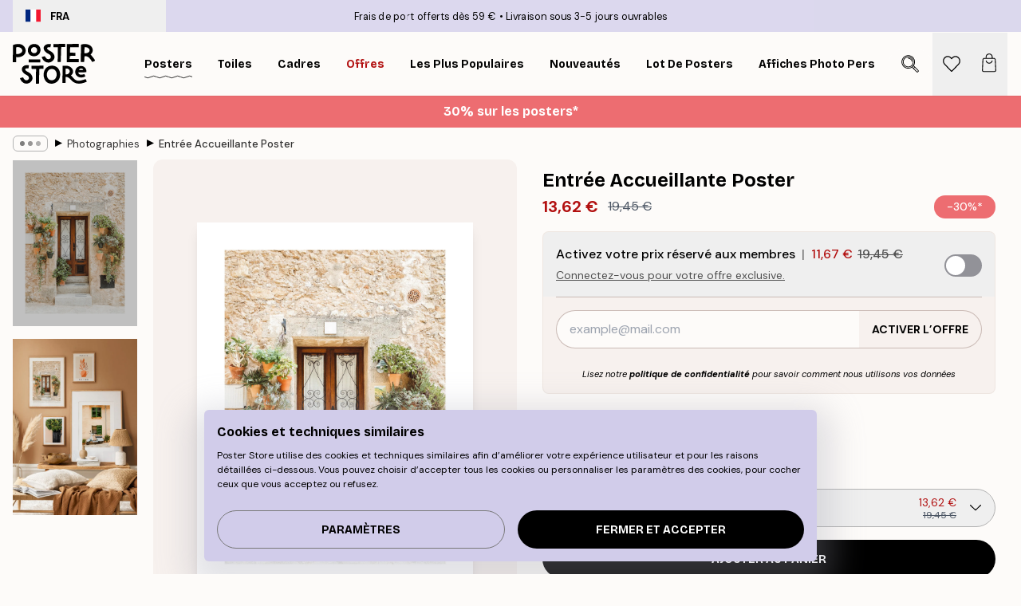

--- FILE ---
content_type: text/html; charset=utf-8
request_url: https://posterstore.fr/p/affiches-posters/posters-photo/entree-accueillante-poster/
body_size: 35292
content:
<!DOCTYPE html><html dir="ltr" lang="fr"><head><title>Entrée Accueillante Affiche entrée méditerranéenne | Poster Store FR</title><meta name="description" content="Affiche photo d’une entrée méditerranéenne avec porte en bois et plantes vertes, parfaite pour une touche chaleureuse ✅ Happy prices ✅ Livraison rapide"/><meta charSet="utf-8"/><meta name="viewport" content="initial-scale=1.0, width=device-width"/><link rel="canonical" href="https://posterstore.fr/p/affiches-posters/posters-photo/entree-accueillante-poster/"/><link rel="alternate" hrefLang="en-ie" href="https://posterstore.ie/p/posters-prints/photography/inviting-entrance-poster/"/><link rel="alternate" hrefLang="no-no" href="https://posterstore.no/p/plakater-posters/fotografier/innbydende-inngang-poster/"/><link rel="alternate" hrefLang="en-ca" href="https://posterstore.ca/p/posters-prints/photography/inviting-entrance-poster/"/><link rel="alternate" hrefLang="en-us" href="https://posterstore.com/p/posters-prints/photography/inviting-entrance-poster/"/><link rel="alternate" hrefLang="en-au" href="https://posterstore.com/au/p/posters-prints/photography/inviting-entrance-poster/"/><link rel="alternate" hrefLang="ro-ro" href="https://posterstore.com/ro/p/postere/fotografie-artistica/intrare-imbietoare-poster/"/><link rel="alternate" hrefLang="hu-hu" href="https://posterstore.hu/p/falikepek-poszterek/fenykepek-fotok/hivogato-bejarat-poszter/"/><link rel="alternate" hrefLang="en-hr" href="https://posterstore.eu/p/posters-prints/photography/inviting-entrance-poster/"/><link rel="alternate" hrefLang="cs-cz" href="https://posterstore.cz/p/plakaty-obrazy/fotobrazy/puvabny-vchod-plakat/"/><link rel="alternate" hrefLang="en-nz" href="https://posterstore.nz/p/posters-prints/photography/inviting-entrance-poster/"/><link rel="alternate" hrefLang="ja-jp" href="https://posterstore.jp/p/E3-83-9D-E3-82-B9-E3-82-BF-E3-83-BC/E5-86-99-E7-9C-9F--E3-83-95-E3-82-A9-E3-83-88/%E6%AD%93%E8%BF%8E%E3%81%AE%E3%82%A8%E3%83%B3%E3%83%88%E3%83%A9%E3%83%B3%E3%82%B9%E3%83%9D%E3%82%B9%E3%82%BF%E3%83%BC/"/><link rel="alternate" hrefLang="ko-kr" href="https://posterstore.kr/p/EC-95-84-ED-8A-B8-EC-9B-8C-ED-81-AC--ED-8F-AC-EC-8A-A4-ED-84-B0/ED-8F-AC-ED-86-A0-EA-B7-B8-EB-9E-98-ED-94-BC--EC-82-AC-EC-A7-84/%EC%9E%85%EA%B5%AC-%EC%B4%88%EB%8C%80-%ED%8F%AC%EC%8A%A4%ED%84%B0/"/><link rel="alternate" hrefLang="de-de" href="https://posterstore.de/p/bilder-poster/fotografie-fotokunst/inviting-entrance-poster/"/><link rel="alternate" hrefLang="fr-fr" href="https://posterstore.fr/p/affiches-posters/posters-photo/entree-accueillante-poster/"/><link rel="alternate" hrefLang="en-gb" href="https://posterstore.co.uk/p/posters-prints/photography/inviting-entrance-poster/"/><link rel="alternate" hrefLang="sv-se" href="https://posterstore.se/p/tavlor-posters/fotokonst/dorr-vid-medelhavet-poster/"/><link rel="alternate" hrefLang="da-dk" href="https://posterstore.dk/p/plakater/fotokunst/indbydende-indgang-plakat/"/><link rel="alternate" hrefLang="nl-nl" href="https://posterstore.nl/p/posters/fotografie/uitnodigende-entree-poster/"/><link rel="alternate" hrefLang="de-at" href="https://posterstore.at/p/poster/fotografie-fotokunst/inviting-entrance-poster/"/><link rel="alternate" hrefLang="it-it" href="https://posterstore.it/p/stampe-poster/fotografia/invitate-ingresso-poster/"/><link rel="alternate" hrefLang="es-es" href="https://posterstore.es/p/posters/fotografia/invitacion-de-entrada-poster/"/><link rel="alternate" hrefLang="nl-be" href="https://posterstore.be/p/posters/fotografie/uitnodigende-entree-poster/"/><link rel="alternate" hrefLang="fi-fi" href="https://posterstore.fi/p/julisteet/valokuvat/kutsuva-sisankaynti-juliste/"/><link rel="alternate" hrefLang="de-ch" href="https://posterstore.ch/p/bilder-poster/fotografie-fotokunst/inviting-entrance-poster/"/><link rel="alternate" hrefLang="ar-ae" href="https://posterstore.ae/p/D8-A7-D9-84-D9-84-D9-88-D8-AD-D8-A7-D8-AA--D9-88-D8-A7-D9-84-D9-85-D8-B7-D8-A8-D9-88-D8-B9-D8-A7-D8-AA/D8-A7-D9-84-D8-B5-D9-88-D8-B1--D8-A7-D9-84-D9-81-D9-88-D8-AA-D9-88-D8-BA-D8-B1-D8-A7-D9-81-D9-8A-D8-A9/%D9%85%D9%84%D8%B5%D9%82-%D8%AC%D8%AF%D8%A7%D8%B1%D9%8A-%D9%84%D9%85%D8%AF%D8%AE%D9%84-%D8%AC%D8%B0%D8%A7%D8%A8/"/><link rel="alternate" hrefLang="pl-pl" href="https://posterstore.pl/p/plakaty-obrazy/fotografia/zapraszajace-wejscie-plakat/"/><link rel="alternate" hrefLang="fr-ca" href="https://posterstore.ca/fr-ca/p/affiches-posters/posters-photo/entree-accueillante-poster/"/><link rel="alternate" hrefLang="es-us" href="https://posterstore.com/es-us/p/posters/fotografia/invitacion-de-entrada-poster/"/><link rel="alternate" hrefLang="it-ch" href="https://posterstore.ch/it-ch/p/stampe-poster/fotografia/invitate-ingresso-poster/"/><link rel="alternate" hrefLang="fr-ch" href="https://posterstore.ch/fr-ch/p/affiches-posters/posters-photo/entree-accueillante-poster/"/><link rel="alternate" hrefLang="fr-be" href="https://posterstore.be/fr-be/p/affiches-posters/posters-photo/entree-accueillante-poster/"/><link rel="alternate" hrefLang="de-be" href="https://posterstore.be/de-be/p/bilder-poster/fotografie-fotokunst/inviting-entrance-poster/"/><link rel="alternate" hrefLang="x-default" href="https://posterstore.com/p/posters-prints/photography/inviting-entrance-poster/"/><meta property="og:description" content="Affiche photo d’une entrée méditerranéenne avec porte en bois et plantes vertes, parfaite pour une touche chaleureuse ✅ Happy prices ✅ Livraison rapide"/><meta property="og:url" content="https://posterstore.fr/p/affiches-posters/posters-photo/entree-accueillante-poster/"/><meta property="og:site_name" content="Poster Store"/><meta property="og:title" content="Entrée Accueillante Poster"/><meta property="og:type" content="product"/><meta property="og:image" content="https://media.posterstore.com/site_images/6862e68b92c536b9cc92a267_692680479_PS52535-8.jpg"/><meta property="og:image" content="https://media.posterstore.com/site_images/67f7d492f4a0856dfb4aa460_1976466116_PS52535_display_image_PS.jpg"/><link rel="preload" as="image" imageSrcSet="https://media.posterstore.com/site_images/6862e68992c536b9cc92a266_1007032694_PS52535-5.jpg?auto=compress%2Cformat&amp;fit=max&amp;w=16 16w, https://media.posterstore.com/site_images/6862e68992c536b9cc92a266_1007032694_PS52535-5.jpg?auto=compress%2Cformat&amp;fit=max&amp;w=32 32w, https://media.posterstore.com/site_images/6862e68992c536b9cc92a266_1007032694_PS52535-5.jpg?auto=compress%2Cformat&amp;fit=max&amp;w=48 48w, https://media.posterstore.com/site_images/6862e68992c536b9cc92a266_1007032694_PS52535-5.jpg?auto=compress%2Cformat&amp;fit=max&amp;w=64 64w, https://media.posterstore.com/site_images/6862e68992c536b9cc92a266_1007032694_PS52535-5.jpg?auto=compress%2Cformat&amp;fit=max&amp;w=96 96w, https://media.posterstore.com/site_images/6862e68992c536b9cc92a266_1007032694_PS52535-5.jpg?auto=compress%2Cformat&amp;fit=max&amp;w=128 128w, https://media.posterstore.com/site_images/6862e68992c536b9cc92a266_1007032694_PS52535-5.jpg?auto=compress%2Cformat&amp;fit=max&amp;w=256 256w, https://media.posterstore.com/site_images/6862e68992c536b9cc92a266_1007032694_PS52535-5.jpg?auto=compress%2Cformat&amp;fit=max&amp;w=384 384w, https://media.posterstore.com/site_images/6862e68992c536b9cc92a266_1007032694_PS52535-5.jpg?auto=compress%2Cformat&amp;fit=max&amp;w=640 640w, https://media.posterstore.com/site_images/6862e68992c536b9cc92a266_1007032694_PS52535-5.jpg?auto=compress%2Cformat&amp;fit=max&amp;w=750 750w, https://media.posterstore.com/site_images/6862e68992c536b9cc92a266_1007032694_PS52535-5.jpg?auto=compress%2Cformat&amp;fit=max&amp;w=828 828w, https://media.posterstore.com/site_images/6862e68992c536b9cc92a266_1007032694_PS52535-5.jpg?auto=compress%2Cformat&amp;fit=max&amp;w=1080 1080w, https://media.posterstore.com/site_images/6862e68992c536b9cc92a266_1007032694_PS52535-5.jpg?auto=compress%2Cformat&amp;fit=max&amp;w=1200 1200w, https://media.posterstore.com/site_images/6862e68992c536b9cc92a266_1007032694_PS52535-5.jpg?auto=compress%2Cformat&amp;fit=max&amp;w=1920 1920w, https://media.posterstore.com/site_images/6862e68992c536b9cc92a266_1007032694_PS52535-5.jpg?auto=compress%2Cformat&amp;fit=max&amp;w=2048 2048w, https://media.posterstore.com/site_images/6862e68992c536b9cc92a266_1007032694_PS52535-5.jpg?auto=compress%2Cformat&amp;fit=max&amp;w=3840 3840w" imageSizes="100%" fetchpriority="high"/><meta name="next-head-count" content="46"/><link rel="shortcut icon" href="/favicon.ico" type="image/x-icon"/><link rel="mask-icon" href="/mask-icon.svg" color="black"/><link rel="apple-touch-icon" href="/touch-icon.png"/><meta name="theme-color" content="#fff" media="(prefers-color-scheme: light)"/><meta name="theme-color" content="#fff" media="(prefers-color-scheme: dark)"/><meta name="theme-color" content="#fff"/><meta name="google" content="notranslate"/><link rel="preload" href="/_next/static/css/5183896d6e42ab29.css" as="style" crossorigin="anonymous"/><link rel="stylesheet" href="/_next/static/css/5183896d6e42ab29.css" crossorigin="anonymous" data-n-g=""/><link rel="preload" href="/_next/static/css/bdb19ca02405dbf2.css" as="style" crossorigin="anonymous"/><link rel="stylesheet" href="/_next/static/css/bdb19ca02405dbf2.css" crossorigin="anonymous" data-n-p=""/><noscript data-n-css=""></noscript><script defer="" crossorigin="anonymous" nomodule="" src="/_next/static/chunks/polyfills-42372ed130431b0a.js"></script><script defer="" src="/_next/static/chunks/8329.dfa48f0e2c265c41.js" crossorigin="anonymous"></script><script defer="" src="/_next/static/chunks/8873.300c9f0da21c1cce.js" crossorigin="anonymous"></script><script defer="" src="/_next/static/chunks/6329.c2ddccd701c6e831.js" crossorigin="anonymous"></script><script src="/_next/static/chunks/webpack-f412cb75a3fb2538.js" defer="" crossorigin="anonymous"></script><script src="/_next/static/chunks/framework-ad5a2060caaa3ac5.js" defer="" crossorigin="anonymous"></script><script src="/_next/static/chunks/main-bef785a8afe73322.js" defer="" crossorigin="anonymous"></script><script src="/_next/static/chunks/pages/_app-50fd63bcd540bdd5.js" defer="" crossorigin="anonymous"></script><script src="/_next/static/chunks/6028-bba8a1ef98af8e53.js" defer="" crossorigin="anonymous"></script><script src="/_next/static/chunks/5224-856ccd605590fadb.js" defer="" crossorigin="anonymous"></script><script src="/_next/static/chunks/3304-e3a129aeef24ad29.js" defer="" crossorigin="anonymous"></script><script src="/_next/static/chunks/2835-4bc3c0f7e336ac5a.js" defer="" crossorigin="anonymous"></script><script src="/_next/static/chunks/7765-9cd804f32efda6e4.js" defer="" crossorigin="anonymous"></script><script src="/_next/static/chunks/657-2a1e21a7c22c816f.js" defer="" crossorigin="anonymous"></script><script src="/_next/static/chunks/9994-1a3b3d2c2f91a553.js" defer="" crossorigin="anonymous"></script><script src="/_next/static/chunks/7229-d100cceba6bac298.js" defer="" crossorigin="anonymous"></script><script src="/_next/static/chunks/pages/p/%5B...slug%5D-bf8e24b5e549ee16.js" defer="" crossorigin="anonymous"></script><script src="/_next/static/IVjfnzbWWCgDK2W1eKXE-/_buildManifest.js" defer="" crossorigin="anonymous"></script><script src="/_next/static/IVjfnzbWWCgDK2W1eKXE-/_ssgManifest.js" defer="" crossorigin="anonymous"></script></head><body class="notranslate" lang="fr"><noscript><iframe title="Google Tag Manager" src="https://www.googletagmanager.com/ns.html?id=GTM-T9G5H8D" height="0" width="0" style="display:none;visibility:hidden"></iframe></noscript><div id="__loading-indicator"></div><div id="__next"><script>history.scrollRestoration = "manual"</script><div id="app" data-project="PS" class="__variable_6e5d6a __variable_fc1bc1 font-body flex min-h-full flex-col"><a href="#main" class="visually-hidden">Skip to main content.</a><aside id="status" class="relative z-40 h-6 bg-brand-purple/75 px-4 w-content:h-10 z-40" aria-label="Status bar"><div class="relative m-auto flex h-full w-full max-w-header items-center"><button class="absolute z-10 hidden h-full w-48 items-center py-1 w-content:flex"><div class="relative flex h-full items-center rounded-md px-4 text-xs uppercase hover:bg-brand-purple active:bg-brand-purple ltr:-left-4 rtl:-right-4"><div class="relative me-3 flex" style="min-height:15.4px;min-width:19px"><img alt="France flag icon" aria-hidden="true" loading="lazy" width="640" height="480" decoding="async" data-nimg="1" class="absolute h-full w-full object-cover" style="color:transparent" src="/_next/static/media/fr.9cb70285.svg"/></div><div class="flex h-4 items-center"><span class="font-bold" title="France">FRA</span></div></div></button><span></span><div role="region" aria-label="Announcements" class="w-full h-full flex-1 relative"><ul class="flex w-full flex-center h-full"><li aria-posinset="1" aria-setsize="2" class="transition-opacity absolute w-full overflow-hidden flex flex-center opacity-100" style="transition-duration:500ms"><p class="truncate w-content:scale-90">Frais de port offerts dès 59 €</p></li><li aria-posinset="2" aria-setsize="2" class="transition-opacity absolute w-full overflow-hidden flex flex-center opacity-0 pointer-events-none" style="transition-duration:200ms"><p class="truncate w-content:scale-90">Livraison sous 3-5 jours ouvrables</p></li></ul></div></div></aside><header role="banner" class="sticky top-0 z-30" aria-label="Main navigation"><div class="flex h-16 items-center bg-brand-white px-1 shadow-sm lg:h-20 lg:px-4"><nav role="navigation" class="mx-auto flex w-full max-w-header items-center justify-between transition-all duration-500"><a class="flex transition-opacity duration-150 items-center justify-center lg:justify-start active:hover:opacity-60 active:hover:delay-0 active:hover:transition-none lg:w-[165px] max-w-content opacity-0" aria-current="false" href="https://posterstore.fr/"><img alt="Poster Store logo" loading="lazy" width="1143" height="557" decoding="async" data-nimg="1" class="lg:h-[50px] h-[32px] lg:my-4 w-auto lg:m-0 m-auto transition-opacity opacity-100 delay-300 lg:delay-500 w-content:delay-0 transition-opacity duration-500 opacity-100 delay-300" style="color:transparent" src="/_next/static/media/logo.efc2cd70.svg"/></a><section id="synapse-popover-group-Rqhr6" aria-label="Site navigation" class="hide-scrollbar me-4 hidden flex-1 overflow-x-auto lg:flex"><div class="group static" data-ph="top-nav"><a class="popover-button flex-center flex flex items-center capitalize font-display font-bold tracking-[0.5px] lg:tracking-[0.56px] text-xs lg:text-sm h-20 px-2.5 lg:px-4 whitespace-nowrap transition-colors duration-300 button-tertiary-active !ps-0" id="synapse-popover-R6qhr6-button" aria-expanded="false" href="https://posterstore.fr/affiches-posters/"><span class="relative flex h-full items-center"><span class="relative tracking-normal">Posters<div class="absolute" style="overflow:hidden;background-image:url(&#x27;data:image/svg+xml;utf8,&lt;svg xmlns=&quot;http://www.w3.org/2000/svg&quot; viewBox=&quot;0 0 100 20&quot; preserveAspectRatio=&quot;none&quot;&gt;&lt;path d=&quot;M0,10 Q25,0 50,10 T100,10&quot; fill=&quot;none&quot; stroke=&quot;%23000&quot; stroke-width=&quot;4&quot; /&gt;&lt;/svg&gt;&#x27;);background-repeat:repeat-x;background-position:center;background-size:15px 5px;width:100%;height:10px;opacity:1"></div></span></span></a></div><div class="group static" data-ph="top-nav"><a class="popover-button flex-center flex flex items-center capitalize font-display font-bold tracking-[0.5px] lg:tracking-[0.56px] text-xs lg:text-sm h-20 px-2.5 lg:px-4 whitespace-nowrap transition-colors duration-300 button-tertiary-active" id="synapse-popover-Raqhr6-button" aria-expanded="false" href="https://posterstore.fr/toiles/"><span class="relative flex h-full items-center"><span class="relative tracking-normal">Toiles<div class="absolute !opacity-0 group-hover:!opacity-50" style="overflow:hidden;background-image:url(&#x27;data:image/svg+xml;utf8,&lt;svg xmlns=&quot;http://www.w3.org/2000/svg&quot; viewBox=&quot;0 0 100 20&quot; preserveAspectRatio=&quot;none&quot;&gt;&lt;path d=&quot;M0,10 Q25,0 50,10 T100,10&quot; fill=&quot;none&quot; stroke=&quot;%23000&quot; stroke-width=&quot;4&quot; /&gt;&lt;/svg&gt;&#x27;);background-repeat:repeat-x;background-position:center;background-size:15px 5px;width:100%;height:10px;opacity:1"></div></span></span></a></div><div class="group static" data-ph="top-nav"><a class="popover-button flex-center flex flex items-center capitalize font-display font-bold tracking-[0.5px] lg:tracking-[0.56px] text-xs lg:text-sm h-20 px-2.5 lg:px-4 whitespace-nowrap transition-colors duration-300 button-tertiary-active" id="synapse-popover-Reqhr6-button" aria-expanded="false" href="https://posterstore.fr/cadres-photo/"><span class="relative flex h-full items-center"><span class="relative tracking-normal">Cadres<div class="absolute !opacity-0 group-hover:!opacity-50" style="overflow:hidden;background-image:url(&#x27;data:image/svg+xml;utf8,&lt;svg xmlns=&quot;http://www.w3.org/2000/svg&quot; viewBox=&quot;0 0 100 20&quot; preserveAspectRatio=&quot;none&quot;&gt;&lt;path d=&quot;M0,10 Q25,0 50,10 T100,10&quot; fill=&quot;none&quot; stroke=&quot;%23000&quot; stroke-width=&quot;4&quot; /&gt;&lt;/svg&gt;&#x27;);background-repeat:repeat-x;background-position:center;background-size:15px 5px;width:100%;height:10px;opacity:1"></div></span></span></a></div><div class="group" data-ph="top-nav"><a class="popover-button flex-center flex flex items-center capitalize font-display font-bold tracking-[0.5px] lg:tracking-[0.56px] text-xs lg:text-sm h-20 px-2.5 lg:px-4 whitespace-nowrap transition-colors duration-300 button-tertiary-active text-urgent" id="synapse-popover-Riqhr6-button" aria-expanded="false" aria-controls="synapse-popover-Riqhr6" href="https://posterstore.fr/promos/"><span class="relative">Offres<div class="absolute !opacity-0 group-hover:!opacity-50" style="overflow:hidden;background-image:url(&#x27;data:image/svg+xml;utf8,&lt;svg xmlns=&quot;http://www.w3.org/2000/svg&quot; viewBox=&quot;0 0 100 20&quot; preserveAspectRatio=&quot;none&quot;&gt;&lt;path d=&quot;M0,10 Q25,0 50,10 T100,10&quot; fill=&quot;none&quot; stroke=&quot;%23B21010&quot; stroke-width=&quot;4&quot; /&gt;&lt;/svg&gt;&#x27;);background-repeat:repeat-x;background-position:center;background-size:15px 5px;width:100%;height:10px;opacity:1"></div></span></a></div><div class="group" data-ph="top-nav"><a class="popover-button flex-center flex flex items-center capitalize font-display font-bold tracking-[0.5px] lg:tracking-[0.56px] text-xs lg:text-sm h-20 px-2.5 lg:px-4 whitespace-nowrap transition-colors duration-300 button-tertiary-active" id="synapse-popover-Rmqhr6-button" aria-expanded="false" aria-controls="synapse-popover-Rmqhr6" href="https://posterstore.fr/affiches-posters/posters-incontournables/"><span class="relative">Les plus populaires<div class="absolute !opacity-0 group-hover:!opacity-50" style="overflow:hidden;background-image:url(&#x27;data:image/svg+xml;utf8,&lt;svg xmlns=&quot;http://www.w3.org/2000/svg&quot; viewBox=&quot;0 0 100 20&quot; preserveAspectRatio=&quot;none&quot;&gt;&lt;path d=&quot;M0,10 Q25,0 50,10 T100,10&quot; fill=&quot;none&quot; stroke=&quot;%23000&quot; stroke-width=&quot;4&quot; /&gt;&lt;/svg&gt;&#x27;);background-repeat:repeat-x;background-position:center;background-size:15px 5px;width:100%;height:10px;opacity:1"></div></span></a></div><div class="group" data-ph="top-nav"><a class="popover-button flex-center flex flex items-center capitalize font-display font-bold tracking-[0.5px] lg:tracking-[0.56px] text-xs lg:text-sm h-20 px-2.5 lg:px-4 whitespace-nowrap transition-colors duration-300 button-tertiary-active" id="synapse-popover-Rqqhr6-button" aria-expanded="false" aria-controls="synapse-popover-Rqqhr6" href="https://posterstore.fr/affiches-posters/nouveautes-posters/"><span class="relative">Nouveautés<div class="absolute !opacity-0 group-hover:!opacity-50" style="overflow:hidden;background-image:url(&#x27;data:image/svg+xml;utf8,&lt;svg xmlns=&quot;http://www.w3.org/2000/svg&quot; viewBox=&quot;0 0 100 20&quot; preserveAspectRatio=&quot;none&quot;&gt;&lt;path d=&quot;M0,10 Q25,0 50,10 T100,10&quot; fill=&quot;none&quot; stroke=&quot;%23000&quot; stroke-width=&quot;4&quot; /&gt;&lt;/svg&gt;&#x27;);background-repeat:repeat-x;background-position:center;background-size:15px 5px;width:100%;height:10px;opacity:1"></div></span></a></div><div class="group" data-ph="top-nav"><a class="popover-button flex-center flex flex items-center capitalize font-display font-bold tracking-[0.5px] lg:tracking-[0.56px] text-xs lg:text-sm h-20 px-2.5 lg:px-4 whitespace-nowrap transition-colors duration-300 button-tertiary-active" id="synapse-popover-Ruqhr6-button" aria-expanded="false" aria-controls="synapse-popover-Ruqhr6" href="https://posterstore.fr/affiches-posters/lot-de-posters/"><span class="relative">Lot de posters<div class="absolute !opacity-0 group-hover:!opacity-50" style="overflow:hidden;background-image:url(&#x27;data:image/svg+xml;utf8,&lt;svg xmlns=&quot;http://www.w3.org/2000/svg&quot; viewBox=&quot;0 0 100 20&quot; preserveAspectRatio=&quot;none&quot;&gt;&lt;path d=&quot;M0,10 Q25,0 50,10 T100,10&quot; fill=&quot;none&quot; stroke=&quot;%23000&quot; stroke-width=&quot;4&quot; /&gt;&lt;/svg&gt;&#x27;);background-repeat:repeat-x;background-position:center;background-size:15px 5px;width:100%;height:10px;opacity:1"></div></span></a></div><div class="group" data-ph="top-nav"><a class="popover-button flex-center flex flex items-center capitalize font-display font-bold tracking-[0.5px] lg:tracking-[0.56px] text-xs lg:text-sm h-20 px-2.5 lg:px-4 whitespace-nowrap transition-colors duration-300 button-tertiary-active" id="synapse-popover-R12qhr6-button" aria-expanded="false" aria-controls="synapse-popover-R12qhr6" href="https://posterstore.fr/artwork/"><span class="relative">Affiches Photo Personnalisées<div class="absolute !opacity-0 group-hover:!opacity-50" style="overflow:hidden;background-image:url(&#x27;data:image/svg+xml;utf8,&lt;svg xmlns=&quot;http://www.w3.org/2000/svg&quot; viewBox=&quot;0 0 100 20&quot; preserveAspectRatio=&quot;none&quot;&gt;&lt;path d=&quot;M0,10 Q25,0 50,10 T100,10&quot; fill=&quot;none&quot; stroke=&quot;%23000&quot; stroke-width=&quot;4&quot; /&gt;&lt;/svg&gt;&#x27;);background-repeat:repeat-x;background-position:center;background-size:15px 5px;width:100%;height:10px;opacity:1"></div></span></a></div><div class="group" data-ph="top-nav"><a class="popover-button flex-center flex flex items-center capitalize font-display font-bold tracking-[0.5px] lg:tracking-[0.56px] text-xs lg:text-sm h-20 px-2.5 lg:px-4 whitespace-nowrap transition-colors duration-300 button-tertiary-active" id="synapse-popover-R16qhr6-button" aria-expanded="false" aria-controls="synapse-popover-R16qhr6" href="https://posterstore.fr/g/inspiration-decoration-murale/"><span class="relative">Décoration Murale<div class="absolute !opacity-0 group-hover:!opacity-50" style="overflow:hidden;background-image:url(&#x27;data:image/svg+xml;utf8,&lt;svg xmlns=&quot;http://www.w3.org/2000/svg&quot; viewBox=&quot;0 0 100 20&quot; preserveAspectRatio=&quot;none&quot;&gt;&lt;path d=&quot;M0,10 Q25,0 50,10 T100,10&quot; fill=&quot;none&quot; stroke=&quot;%23000&quot; stroke-width=&quot;4&quot; /&gt;&lt;/svg&gt;&#x27;);background-repeat:repeat-x;background-position:center;background-size:15px 5px;width:100%;height:10px;opacity:1"></div></span></a></div><div class="group" data-ph="top-nav"><a class="popover-button flex-center flex flex items-center capitalize font-display font-bold tracking-[0.5px] lg:tracking-[0.56px] text-xs lg:text-sm h-20 px-2.5 lg:px-4 whitespace-nowrap transition-colors duration-300 button-tertiary-active" id="synapse-popover-R1aqhr6-button" aria-expanded="false" aria-controls="synapse-popover-R1aqhr6" href="https://posterstore.fr/comment-creer-votre-decoration-murale-parfaite/"><span class="relative">Nos Conseils Déco<div class="absolute !opacity-0 group-hover:!opacity-50" style="overflow:hidden;background-image:url(&#x27;data:image/svg+xml;utf8,&lt;svg xmlns=&quot;http://www.w3.org/2000/svg&quot; viewBox=&quot;0 0 100 20&quot; preserveAspectRatio=&quot;none&quot;&gt;&lt;path d=&quot;M0,10 Q25,0 50,10 T100,10&quot; fill=&quot;none&quot; stroke=&quot;%23000&quot; stroke-width=&quot;4&quot; /&gt;&lt;/svg&gt;&#x27;);background-repeat:repeat-x;background-position:center;background-size:15px 5px;width:100%;height:10px;opacity:1"></div></span></a></div></section></nav></div></header><button class="w-full"><aside aria-labelledby="synapse-promotional-banner-R31r6-title" class="flex flex-col flex-center text-center py-2 px-4 z-20 relative group" style="background:#ed6d71;color:#fff"><div class="max-w-header relative w-full"><div class="flex flex-col px-8"><span id="synapse-promotional-banner-R31r6-title" class="h3">30% sur les posters*</span></div></div></aside></button><span></span><main id="main" class="flex-1"><script type="application/ld+json">{
        "@context": "http://schema.org/",
        "@type": "Product",
        "name": "Entrée Accueillante Poster",
        "description": "Affiche photo romantique et accueillante dune entrée dans la zone méditérranéenne avec une façade beige, une porte brune et entourée de plantes vertes. Créez un thème exotique dans votre décoration dintérieur avec ce poster.  Le poster a une marge blanche imprimée qui encadre le motif.",
        "sku": "PS52535",
        "image": "https://media.posterstore.com/site_images/6862e68b92c536b9cc92a267_692680479_PS52535-8.jpg",
        "url": "https://posterstore.fr/affiches-posters/posters-photo/entree-accueillante-poster/",
        "brand": {
          "@type": "Brand",
          "name": "Poster Store"
        },
        "offers": [
          {
              "@type": "Offer",
              "sku": "PS52535-5",
              "name": "Entrée Accueillante Poster 30x40 cm",
              "url": "https://posterstore.fr/affiches-posters/posters-photo/entree-accueillante-poster/",
              "priceSpecification": [{"@type":"UnitPriceSpecification","price":13.62,"priceCurrency":"EUR"},{"@type":"UnitPriceSpecification","priceType":"https://schema.org/StrikethroughPrice","price":19.45,"priceCurrency":"EUR"},{"@type":"UnitPriceSpecification","price":11.67,"priceCurrency":"EUR","validForMemberTier":{"@type":"MemberProgramTier"}}],
              "itemCondition": "http://schema.org/NewCondition",
              "availability": "http://schema.org/InStock"
            },{
              "@type": "Offer",
              "sku": "PS52535-8",
              "name": "Entrée Accueillante Poster 50x70 cm",
              "url": "https://posterstore.fr/affiches-posters/posters-photo/entree-accueillante-poster/",
              "priceSpecification": [{"@type":"UnitPriceSpecification","price":20.97,"priceCurrency":"EUR"},{"@type":"UnitPriceSpecification","priceType":"https://schema.org/StrikethroughPrice","price":29.95,"priceCurrency":"EUR"},{"@type":"UnitPriceSpecification","price":17.97,"priceCurrency":"EUR","validForMemberTier":{"@type":"MemberProgramTier"}}],
              "itemCondition": "http://schema.org/NewCondition",
              "availability": "http://schema.org/InStock"
            }
        ]
      }</script><div class="relative mx-auto mb-12 lg:bg-transparent lg:px-4"><div class="mx-auto max-w-header"><nav id="breadcrumbs" class="flex items-center w-full overflow-x-auto hide-scrollbar mask-x-scroll py-2 px-4 lg:-mx-4" aria-label="Breadcrumb" data-ph="breadcrumbs"><div class="sticky start-0 z-10 flex items-center transition-opacity duration-150 shrink-0 opacity-100 delay-150"><div role="presentation" class="flex flex-center h-5 px-2 rounded-md me-2 border border-brand-500"><div class="rounded-full bg-black me-1 last:me-0" style="height:6px;width:6px;opacity:calc(0.5 - 0 * 0.1)"></div><div class="rounded-full bg-black me-1 last:me-0" style="height:6px;width:6px;opacity:calc(0.5 - 1 * 0.1)"></div><div class="rounded-full bg-black me-1 last:me-0" style="height:6px;width:6px;opacity:calc(0.5 - 2 * 0.1)"></div></div><div role="separator" aria-orientation="vertical" class="relative font-bold -top-px text-md start-px rtl-mirror">▸</div></div><ol class="flex flex-nowrap ps-1 ms-2" style="transform:translate3d(0px, 0px, 0px)"><li class="flex flex-nowrap mx-1 transition-opacity group duration-300 ltr:first:-ml-3 rtl:first:-mr-3 opacity-0 pointer-events-none"><a class="flex items-center me-2 group-last:me-0 whitespace-nowrap hover:underline truncate text-black/80 text-xs button-tertiary-active duration-300 transition-colors" tabindex="0" style="max-width:15rem" href="https://posterstore.fr/">Poster Store</a><div role="separator" aria-orientation="vertical" class="relative font-bold -top-px text-md start-px rtl-mirror">▸</div></li><li class="flex flex-nowrap mx-1 transition-opacity group duration-300 ltr:first:-ml-3 rtl:first:-mr-3 opacity-0 pointer-events-none"><a class="flex items-center me-2 group-last:me-0 whitespace-nowrap hover:underline truncate text-black/80 text-xs button-tertiary-active duration-300 transition-colors" tabindex="0" style="max-width:15rem" href="https://posterstore.fr/affiches-posters/">Posters</a><div role="separator" aria-orientation="vertical" class="relative font-bold -top-px text-md start-px rtl-mirror">▸</div></li><li class="flex flex-nowrap mx-1 transition-opacity group duration-300 ltr:first:-ml-3 rtl:first:-mr-3 opacity-100"><a class="flex items-center me-2 group-last:me-0 whitespace-nowrap hover:underline truncate text-black/80 text-xs button-tertiary-active duration-300 transition-colors" tabindex="0" style="max-width:15rem" href="https://posterstore.fr/affiches-posters/posters-photo/">Photographies</a><div role="separator" aria-orientation="vertical" class="relative font-bold -top-px text-md start-px rtl-mirror">▸</div></li><li class="flex flex-nowrap mx-1 transition-opacity group duration-300 ltr:first:-ml-3 rtl:first:-mr-3 opacity-100"><a class="flex items-center me-2 group-last:me-0 whitespace-nowrap hover:underline truncate font-medium pe-3 text-black/80 text-xs button-tertiary-active duration-300 transition-colors" aria-current="page" tabindex="0" style="max-width:15rem" href="https://posterstore.fr/p/affiches-posters/posters-photo/entree-accueillante-poster/">Entrée Accueillante Poster</a></li></ol></nav></div><div class="relative z-20 m-auto flex h-full max-w-header flex-col items-start lg:flex-row"><div class="h-full w-full min-w-[50%] lg:sticky lg:top-[94px] lg:w-1/2 xl:w-full"><div class="relative mx-4 ms-0 flex h-full" aria-label="Product images"><div class="hide-scrollbar me-4 ms-4 w-14 flex-col overflow-y-auto pe-1 transition-opacity duration-300 ease-in-out xs:w-16 sm:w-20 md:w-32 lg:ms-0 lg:w-20 xl:w-40 2xl:me-6 2xl:w-48 flex opacity-0 mask-y-scroll" style="max-height:0"><div class="h-px"></div><button class="relative mb-4 h-0 w-full bg-white last:mb-0" disabled="" aria-label="Show image 1" aria-controls="synapse-product-photoswipe-thumbnail-slider-R38ab6-container" aria-owns="synapse-product-photoswipe-thumbnail-slider-R38ab6-slide-0" aria-current="true" style="padding-bottom:133.35%"><img alt="Poster dune porte en bois sombre sur un mur en pierre, entourée de plantes vertes luxuriantes en pots dargile." loading="lazy" decoding="async" data-nimg="fill" style="position:absolute;height:100%;width:100%;left:0;top:0;right:0;bottom:0;color:transparent;max-width:100%;background-size:cover;background-position:50% 50%;background-repeat:no-repeat;background-image:url(&quot;data:image/svg+xml;charset=utf-8,%3Csvg xmlns=&#x27;http://www.w3.org/2000/svg&#x27; %3E%3Cfilter id=&#x27;b&#x27; color-interpolation-filters=&#x27;sRGB&#x27;%3E%3CfeGaussianBlur stdDeviation=&#x27;20&#x27;/%3E%3CfeColorMatrix values=&#x27;1 0 0 0 0 0 1 0 0 0 0 0 1 0 0 0 0 0 100 -1&#x27; result=&#x27;s&#x27;/%3E%3CfeFlood x=&#x27;0&#x27; y=&#x27;0&#x27; width=&#x27;100%25&#x27; height=&#x27;100%25&#x27;/%3E%3CfeComposite operator=&#x27;out&#x27; in=&#x27;s&#x27;/%3E%3CfeComposite in2=&#x27;SourceGraphic&#x27;/%3E%3CfeGaussianBlur stdDeviation=&#x27;20&#x27;/%3E%3C/filter%3E%3Cimage width=&#x27;100%25&#x27; height=&#x27;100%25&#x27; x=&#x27;0&#x27; y=&#x27;0&#x27; preserveAspectRatio=&#x27;none&#x27; style=&#x27;filter: url(%23b);&#x27; href=&#x27;[data-uri]&#x27;/%3E%3C/svg%3E&quot;)" sizes="100%" srcSet="https://media.posterstore.com/site_images/6862e68992c536b9cc92a266_1007032694_PS52535-5.jpg?auto=compress%2Cformat&amp;fit=max&amp;w=16 16w, https://media.posterstore.com/site_images/6862e68992c536b9cc92a266_1007032694_PS52535-5.jpg?auto=compress%2Cformat&amp;fit=max&amp;w=32 32w, https://media.posterstore.com/site_images/6862e68992c536b9cc92a266_1007032694_PS52535-5.jpg?auto=compress%2Cformat&amp;fit=max&amp;w=48 48w, https://media.posterstore.com/site_images/6862e68992c536b9cc92a266_1007032694_PS52535-5.jpg?auto=compress%2Cformat&amp;fit=max&amp;w=64 64w, https://media.posterstore.com/site_images/6862e68992c536b9cc92a266_1007032694_PS52535-5.jpg?auto=compress%2Cformat&amp;fit=max&amp;w=96 96w, https://media.posterstore.com/site_images/6862e68992c536b9cc92a266_1007032694_PS52535-5.jpg?auto=compress%2Cformat&amp;fit=max&amp;w=128 128w, https://media.posterstore.com/site_images/6862e68992c536b9cc92a266_1007032694_PS52535-5.jpg?auto=compress%2Cformat&amp;fit=max&amp;w=256 256w, https://media.posterstore.com/site_images/6862e68992c536b9cc92a266_1007032694_PS52535-5.jpg?auto=compress%2Cformat&amp;fit=max&amp;w=384 384w, https://media.posterstore.com/site_images/6862e68992c536b9cc92a266_1007032694_PS52535-5.jpg?auto=compress%2Cformat&amp;fit=max&amp;w=640 640w, https://media.posterstore.com/site_images/6862e68992c536b9cc92a266_1007032694_PS52535-5.jpg?auto=compress%2Cformat&amp;fit=max&amp;w=750 750w, https://media.posterstore.com/site_images/6862e68992c536b9cc92a266_1007032694_PS52535-5.jpg?auto=compress%2Cformat&amp;fit=max&amp;w=828 828w, https://media.posterstore.com/site_images/6862e68992c536b9cc92a266_1007032694_PS52535-5.jpg?auto=compress%2Cformat&amp;fit=max&amp;w=1080 1080w, https://media.posterstore.com/site_images/6862e68992c536b9cc92a266_1007032694_PS52535-5.jpg?auto=compress%2Cformat&amp;fit=max&amp;w=1200 1200w, https://media.posterstore.com/site_images/6862e68992c536b9cc92a266_1007032694_PS52535-5.jpg?auto=compress%2Cformat&amp;fit=max&amp;w=1920 1920w, https://media.posterstore.com/site_images/6862e68992c536b9cc92a266_1007032694_PS52535-5.jpg?auto=compress%2Cformat&amp;fit=max&amp;w=2048 2048w, https://media.posterstore.com/site_images/6862e68992c536b9cc92a266_1007032694_PS52535-5.jpg?auto=compress%2Cformat&amp;fit=max&amp;w=3840 3840w" src="https://media.posterstore.com/site_images/6862e68992c536b9cc92a266_1007032694_PS52535-5.jpg?auto=compress%2Cformat&amp;fit=max&amp;w=3840"/><div class="absolute left-0 top-0 h-full w-full bg-black transition-opacity duration-150 opacity-25"></div></button><button class="relative mb-4 h-0 w-full bg-white last:mb-0" aria-label="Show image 2" aria-controls="synapse-product-photoswipe-thumbnail-slider-R38ab6-container" aria-owns="synapse-product-photoswipe-thumbnail-slider-R38ab6-slide-1" aria-current="false" style="padding-bottom:141.70000000000002%"><img alt="Lot de posters affichant une porte fleurie, une Vespa sous une fenêtre, un arbre et une affiche Mercato Dei Fiori, accrochés sur" loading="lazy" decoding="async" data-nimg="fill" style="position:absolute;height:100%;width:100%;left:0;top:0;right:0;bottom:0;color:transparent;max-width:100%;background-size:cover;background-position:50% 50%;background-repeat:no-repeat;background-image:url(&quot;data:image/svg+xml;charset=utf-8,%3Csvg xmlns=&#x27;http://www.w3.org/2000/svg&#x27; %3E%3Cfilter id=&#x27;b&#x27; color-interpolation-filters=&#x27;sRGB&#x27;%3E%3CfeGaussianBlur stdDeviation=&#x27;20&#x27;/%3E%3CfeColorMatrix values=&#x27;1 0 0 0 0 0 1 0 0 0 0 0 1 0 0 0 0 0 100 -1&#x27; result=&#x27;s&#x27;/%3E%3CfeFlood x=&#x27;0&#x27; y=&#x27;0&#x27; width=&#x27;100%25&#x27; height=&#x27;100%25&#x27;/%3E%3CfeComposite operator=&#x27;out&#x27; in=&#x27;s&#x27;/%3E%3CfeComposite in2=&#x27;SourceGraphic&#x27;/%3E%3CfeGaussianBlur stdDeviation=&#x27;20&#x27;/%3E%3C/filter%3E%3Cimage width=&#x27;100%25&#x27; height=&#x27;100%25&#x27; x=&#x27;0&#x27; y=&#x27;0&#x27; preserveAspectRatio=&#x27;none&#x27; style=&#x27;filter: url(%23b);&#x27; href=&#x27;[data-uri]&#x27;/%3E%3C/svg%3E&quot;)" sizes="100%" srcSet="https://media.posterstore.com/site_images/67f7d492f4a0856dfb4aa460_1976466116_PS52535_display_image_PS.jpg?auto=compress%2Cformat&amp;fit=max&amp;w=16 16w, https://media.posterstore.com/site_images/67f7d492f4a0856dfb4aa460_1976466116_PS52535_display_image_PS.jpg?auto=compress%2Cformat&amp;fit=max&amp;w=32 32w, https://media.posterstore.com/site_images/67f7d492f4a0856dfb4aa460_1976466116_PS52535_display_image_PS.jpg?auto=compress%2Cformat&amp;fit=max&amp;w=48 48w, https://media.posterstore.com/site_images/67f7d492f4a0856dfb4aa460_1976466116_PS52535_display_image_PS.jpg?auto=compress%2Cformat&amp;fit=max&amp;w=64 64w, https://media.posterstore.com/site_images/67f7d492f4a0856dfb4aa460_1976466116_PS52535_display_image_PS.jpg?auto=compress%2Cformat&amp;fit=max&amp;w=96 96w, https://media.posterstore.com/site_images/67f7d492f4a0856dfb4aa460_1976466116_PS52535_display_image_PS.jpg?auto=compress%2Cformat&amp;fit=max&amp;w=128 128w, https://media.posterstore.com/site_images/67f7d492f4a0856dfb4aa460_1976466116_PS52535_display_image_PS.jpg?auto=compress%2Cformat&amp;fit=max&amp;w=256 256w, https://media.posterstore.com/site_images/67f7d492f4a0856dfb4aa460_1976466116_PS52535_display_image_PS.jpg?auto=compress%2Cformat&amp;fit=max&amp;w=384 384w, https://media.posterstore.com/site_images/67f7d492f4a0856dfb4aa460_1976466116_PS52535_display_image_PS.jpg?auto=compress%2Cformat&amp;fit=max&amp;w=640 640w, https://media.posterstore.com/site_images/67f7d492f4a0856dfb4aa460_1976466116_PS52535_display_image_PS.jpg?auto=compress%2Cformat&amp;fit=max&amp;w=750 750w, https://media.posterstore.com/site_images/67f7d492f4a0856dfb4aa460_1976466116_PS52535_display_image_PS.jpg?auto=compress%2Cformat&amp;fit=max&amp;w=828 828w, https://media.posterstore.com/site_images/67f7d492f4a0856dfb4aa460_1976466116_PS52535_display_image_PS.jpg?auto=compress%2Cformat&amp;fit=max&amp;w=1080 1080w, https://media.posterstore.com/site_images/67f7d492f4a0856dfb4aa460_1976466116_PS52535_display_image_PS.jpg?auto=compress%2Cformat&amp;fit=max&amp;w=1200 1200w, https://media.posterstore.com/site_images/67f7d492f4a0856dfb4aa460_1976466116_PS52535_display_image_PS.jpg?auto=compress%2Cformat&amp;fit=max&amp;w=1920 1920w, https://media.posterstore.com/site_images/67f7d492f4a0856dfb4aa460_1976466116_PS52535_display_image_PS.jpg?auto=compress%2Cformat&amp;fit=max&amp;w=2048 2048w, https://media.posterstore.com/site_images/67f7d492f4a0856dfb4aa460_1976466116_PS52535_display_image_PS.jpg?auto=compress%2Cformat&amp;fit=max&amp;w=3840 3840w" src="https://media.posterstore.com/site_images/67f7d492f4a0856dfb4aa460_1976466116_PS52535_display_image_PS.jpg?auto=compress%2Cformat&amp;fit=max&amp;w=3840"/><div class="absolute left-0 top-0 h-full w-full bg-black transition-opacity duration-150 opacity-0"></div></button><div class="h-px"></div></div><div id="synapse-product-photoswipe-thumbnail-slider-R38ab6-container" class="w-full flex-1 overflow-hidden"><section aria-label="Product images" class="flex flex-col justify-center"><h2 class="w-full px-4 mb-2 text-center h3 visually-hidden">Product images</h2><div class="flex w-full items-center"><ul id="synapse-slider-R3b8ab6" class="flex-1 grid hide-scrollbar no-highlight overscroll-x-contain transition-opacity drag-safe-area duration-300 justify-center overflow-x-auto opacity-0 pointer-events-none" style="gap:16px;grid-auto-flow:column;scroll-padding:0;grid-auto-columns:calc(100% - 0px - 0px)"><li id="synapse-slider-R3b8ab6-slide-1" class="scroll-snap-start flex flex-center"><div class="flex flex-1 h-full relative flex-center min-w-0 rounded-xl bg-brand-ivory-300"><a id="synapse-product-photoswipe-thumbnail-slider-R38ab6-slide-0" class="flex relative flex-center w-full h-full mx-1 overflow-hidden lg:max-h-screen lg:min-h-[545px!important] xl:min-h-[600px!important] max-w-[320px] md:max-w-[438px] lg:max-w-[981px] min-w-[160px] lg:min-w-[390px] xl:min-w-[438px] px-[10%] py-[15%]" style="width:calc(74.99062617172854vh - 0px)" href="https://media.posterstore.com/site_images/6862e68992c536b9cc92a266_1007032694_PS52535-5.jpg" data-pswp-width="2000" data-pswp-height="2667" rel="noreferrer" target="_blank" data-photoswipe-item="true"><div class="relative h-0 w-full" style="padding-bottom:133.35%"><div class="absolute h-full w-full overflow-hidden bg-white object-contain shadow-md md:shadow-lg"><img alt="Poster dune porte en bois sombre sur un mur en pierre, entourée de plantes vertes luxuriantes en pots dargile." fetchpriority="high" decoding="async" data-nimg="fill" class="z-10" style="position:absolute;height:100%;width:100%;left:0;top:0;right:0;bottom:0;color:transparent;max-width:100%;background-size:cover;background-position:50% 50%;background-repeat:no-repeat;background-image:url(&quot;data:image/svg+xml;charset=utf-8,%3Csvg xmlns=&#x27;http://www.w3.org/2000/svg&#x27; %3E%3Cfilter id=&#x27;b&#x27; color-interpolation-filters=&#x27;sRGB&#x27;%3E%3CfeGaussianBlur stdDeviation=&#x27;20&#x27;/%3E%3CfeColorMatrix values=&#x27;1 0 0 0 0 0 1 0 0 0 0 0 1 0 0 0 0 0 100 -1&#x27; result=&#x27;s&#x27;/%3E%3CfeFlood x=&#x27;0&#x27; y=&#x27;0&#x27; width=&#x27;100%25&#x27; height=&#x27;100%25&#x27;/%3E%3CfeComposite operator=&#x27;out&#x27; in=&#x27;s&#x27;/%3E%3CfeComposite in2=&#x27;SourceGraphic&#x27;/%3E%3CfeGaussianBlur stdDeviation=&#x27;20&#x27;/%3E%3C/filter%3E%3Cimage width=&#x27;100%25&#x27; height=&#x27;100%25&#x27; x=&#x27;0&#x27; y=&#x27;0&#x27; preserveAspectRatio=&#x27;none&#x27; style=&#x27;filter: url(%23b);&#x27; href=&#x27;[data-uri]&#x27;/%3E%3C/svg%3E&quot;)" sizes="100%" srcSet="https://media.posterstore.com/site_images/6862e68992c536b9cc92a266_1007032694_PS52535-5.jpg?auto=compress%2Cformat&amp;fit=max&amp;w=16 16w, https://media.posterstore.com/site_images/6862e68992c536b9cc92a266_1007032694_PS52535-5.jpg?auto=compress%2Cformat&amp;fit=max&amp;w=32 32w, https://media.posterstore.com/site_images/6862e68992c536b9cc92a266_1007032694_PS52535-5.jpg?auto=compress%2Cformat&amp;fit=max&amp;w=48 48w, https://media.posterstore.com/site_images/6862e68992c536b9cc92a266_1007032694_PS52535-5.jpg?auto=compress%2Cformat&amp;fit=max&amp;w=64 64w, https://media.posterstore.com/site_images/6862e68992c536b9cc92a266_1007032694_PS52535-5.jpg?auto=compress%2Cformat&amp;fit=max&amp;w=96 96w, https://media.posterstore.com/site_images/6862e68992c536b9cc92a266_1007032694_PS52535-5.jpg?auto=compress%2Cformat&amp;fit=max&amp;w=128 128w, https://media.posterstore.com/site_images/6862e68992c536b9cc92a266_1007032694_PS52535-5.jpg?auto=compress%2Cformat&amp;fit=max&amp;w=256 256w, https://media.posterstore.com/site_images/6862e68992c536b9cc92a266_1007032694_PS52535-5.jpg?auto=compress%2Cformat&amp;fit=max&amp;w=384 384w, https://media.posterstore.com/site_images/6862e68992c536b9cc92a266_1007032694_PS52535-5.jpg?auto=compress%2Cformat&amp;fit=max&amp;w=640 640w, https://media.posterstore.com/site_images/6862e68992c536b9cc92a266_1007032694_PS52535-5.jpg?auto=compress%2Cformat&amp;fit=max&amp;w=750 750w, https://media.posterstore.com/site_images/6862e68992c536b9cc92a266_1007032694_PS52535-5.jpg?auto=compress%2Cformat&amp;fit=max&amp;w=828 828w, https://media.posterstore.com/site_images/6862e68992c536b9cc92a266_1007032694_PS52535-5.jpg?auto=compress%2Cformat&amp;fit=max&amp;w=1080 1080w, https://media.posterstore.com/site_images/6862e68992c536b9cc92a266_1007032694_PS52535-5.jpg?auto=compress%2Cformat&amp;fit=max&amp;w=1200 1200w, https://media.posterstore.com/site_images/6862e68992c536b9cc92a266_1007032694_PS52535-5.jpg?auto=compress%2Cformat&amp;fit=max&amp;w=1920 1920w, https://media.posterstore.com/site_images/6862e68992c536b9cc92a266_1007032694_PS52535-5.jpg?auto=compress%2Cformat&amp;fit=max&amp;w=2048 2048w, https://media.posterstore.com/site_images/6862e68992c536b9cc92a266_1007032694_PS52535-5.jpg?auto=compress%2Cformat&amp;fit=max&amp;w=3840 3840w" src="https://media.posterstore.com/site_images/6862e68992c536b9cc92a266_1007032694_PS52535-5.jpg?auto=compress%2Cformat&amp;fit=max&amp;w=3840"/></div></div></a></div></li><li id="synapse-slider-R3b8ab6-slide-2" class="scroll-snap-start flex flex-center"><div class="flex flex-1 h-full relative flex-center min-w-0"><a id="synapse-product-photoswipe-thumbnail-slider-R38ab6-slide-1" class="flex relative flex-center w-full h-full mx-1 overflow-hidden lg:max-h-screen lg:min-h-[545px!important] xl:min-h-[600px!important] max-w-[320px] md:max-w-[438px] lg:max-w-[981px] min-w-[160px] lg:min-w-[390px] xl:min-w-[438px]" style="width:calc(70.57163020465774vh - 0px)" href="https://media.posterstore.com/site_images/67f7d492f4a0856dfb4aa460_1976466116_PS52535_display_image_PS.jpg" data-pswp-width="1000" data-pswp-height="1417" rel="noreferrer" target="_blank" data-photoswipe-item="true"><div class="relative h-0 w-full" style="padding-bottom:141.70000000000002%"><div class="absolute h-full w-full overflow-hidden bg-white object-contain rounded-xl"><img alt="Lot de posters affichant une porte fleurie, une Vespa sous une fenêtre, un arbre et une affiche Mercato Dei Fiori, accrochés sur" loading="lazy" decoding="async" data-nimg="fill" class="z-10" style="position:absolute;height:100%;width:100%;left:0;top:0;right:0;bottom:0;color:transparent;max-width:100%;background-size:cover;background-position:50% 50%;background-repeat:no-repeat;background-image:url(&quot;data:image/svg+xml;charset=utf-8,%3Csvg xmlns=&#x27;http://www.w3.org/2000/svg&#x27; %3E%3Cfilter id=&#x27;b&#x27; color-interpolation-filters=&#x27;sRGB&#x27;%3E%3CfeGaussianBlur stdDeviation=&#x27;20&#x27;/%3E%3CfeColorMatrix values=&#x27;1 0 0 0 0 0 1 0 0 0 0 0 1 0 0 0 0 0 100 -1&#x27; result=&#x27;s&#x27;/%3E%3CfeFlood x=&#x27;0&#x27; y=&#x27;0&#x27; width=&#x27;100%25&#x27; height=&#x27;100%25&#x27;/%3E%3CfeComposite operator=&#x27;out&#x27; in=&#x27;s&#x27;/%3E%3CfeComposite in2=&#x27;SourceGraphic&#x27;/%3E%3CfeGaussianBlur stdDeviation=&#x27;20&#x27;/%3E%3C/filter%3E%3Cimage width=&#x27;100%25&#x27; height=&#x27;100%25&#x27; x=&#x27;0&#x27; y=&#x27;0&#x27; preserveAspectRatio=&#x27;none&#x27; style=&#x27;filter: url(%23b);&#x27; href=&#x27;[data-uri]&#x27;/%3E%3C/svg%3E&quot;)" sizes="100%" srcSet="https://media.posterstore.com/site_images/67f7d492f4a0856dfb4aa460_1976466116_PS52535_display_image_PS.jpg?auto=compress%2Cformat&amp;fit=max&amp;w=16 16w, https://media.posterstore.com/site_images/67f7d492f4a0856dfb4aa460_1976466116_PS52535_display_image_PS.jpg?auto=compress%2Cformat&amp;fit=max&amp;w=32 32w, https://media.posterstore.com/site_images/67f7d492f4a0856dfb4aa460_1976466116_PS52535_display_image_PS.jpg?auto=compress%2Cformat&amp;fit=max&amp;w=48 48w, https://media.posterstore.com/site_images/67f7d492f4a0856dfb4aa460_1976466116_PS52535_display_image_PS.jpg?auto=compress%2Cformat&amp;fit=max&amp;w=64 64w, https://media.posterstore.com/site_images/67f7d492f4a0856dfb4aa460_1976466116_PS52535_display_image_PS.jpg?auto=compress%2Cformat&amp;fit=max&amp;w=96 96w, https://media.posterstore.com/site_images/67f7d492f4a0856dfb4aa460_1976466116_PS52535_display_image_PS.jpg?auto=compress%2Cformat&amp;fit=max&amp;w=128 128w, https://media.posterstore.com/site_images/67f7d492f4a0856dfb4aa460_1976466116_PS52535_display_image_PS.jpg?auto=compress%2Cformat&amp;fit=max&amp;w=256 256w, https://media.posterstore.com/site_images/67f7d492f4a0856dfb4aa460_1976466116_PS52535_display_image_PS.jpg?auto=compress%2Cformat&amp;fit=max&amp;w=384 384w, https://media.posterstore.com/site_images/67f7d492f4a0856dfb4aa460_1976466116_PS52535_display_image_PS.jpg?auto=compress%2Cformat&amp;fit=max&amp;w=640 640w, https://media.posterstore.com/site_images/67f7d492f4a0856dfb4aa460_1976466116_PS52535_display_image_PS.jpg?auto=compress%2Cformat&amp;fit=max&amp;w=750 750w, https://media.posterstore.com/site_images/67f7d492f4a0856dfb4aa460_1976466116_PS52535_display_image_PS.jpg?auto=compress%2Cformat&amp;fit=max&amp;w=828 828w, https://media.posterstore.com/site_images/67f7d492f4a0856dfb4aa460_1976466116_PS52535_display_image_PS.jpg?auto=compress%2Cformat&amp;fit=max&amp;w=1080 1080w, https://media.posterstore.com/site_images/67f7d492f4a0856dfb4aa460_1976466116_PS52535_display_image_PS.jpg?auto=compress%2Cformat&amp;fit=max&amp;w=1200 1200w, https://media.posterstore.com/site_images/67f7d492f4a0856dfb4aa460_1976466116_PS52535_display_image_PS.jpg?auto=compress%2Cformat&amp;fit=max&amp;w=1920 1920w, https://media.posterstore.com/site_images/67f7d492f4a0856dfb4aa460_1976466116_PS52535_display_image_PS.jpg?auto=compress%2Cformat&amp;fit=max&amp;w=2048 2048w, https://media.posterstore.com/site_images/67f7d492f4a0856dfb4aa460_1976466116_PS52535_display_image_PS.jpg?auto=compress%2Cformat&amp;fit=max&amp;w=3840 3840w" src="https://media.posterstore.com/site_images/67f7d492f4a0856dfb4aa460_1976466116_PS52535_display_image_PS.jpg?auto=compress%2Cformat&amp;fit=max&amp;w=3840"/></div></div></a></div></li></ul></div></section></div></div></div><section class="relative z-10 flex h-full w-full flex-col bg-brand-white px-4 pt-3 lg:sticky lg:w-1/2 xl:min-w-[600px]"><div class="relative pt-3 lg:-mt-3 lg:pt-2"><h1 class="sm:h1 h2 my-1 leading-7 mr-20">Entrée Accueillante Poster</h1></div><div class="mb-4"><div class="relative flex items-center justify-between"><span class="flex items-center text-lg"><ins class="text-urgent font-bold" aria-label="Sale price: 13,62 €">13,62 €</ins><del class="text-md self-center text-gray-600 ms-3" aria-label="Original price: 19,45 €">19,45 €</del></span><div class="flex items-center"><div class="flex flex-wrap items-baseline gap-2"><span class="text-center font-medium py-1 px-4 font-medium !rounded-full ms-2" style="background-color:#ed6d71;color:#fff">-30%*</span></div></div></div></div><div class="bg-brand-ivory-300 border-brand-ivory-500/50 border mb-8 overflow-hidden rounded-lg"><button disabled="" class="relative w-full text-left"><div class="flex items-center justify-between p-3 sm:p-4"><div><h3 id="synapse-code-activation-Rt8ab6" class="text-md mb-1 flex flex-1 flex-col font-medium sm:flex-row">Activez votre prix réservé aux membres<span class="text-md sm:ms-2"><span class="text-brand-700 me-2 hidden sm:inline-block">|</span><ins class="text-urgent">11,67 €</ins><del class="text-brand-900 ms-1.5">19,45 €</del></span></h3><p class="text-brand-900 flex flex-1 items-center text-start underline opacity-0">Connectez-vous pour votre offre exclusive.</p></div><div class="ms-4 mt-0.5 shrink-0"><div class="relative w-auto"></div></div></div></button></div><div class="flex mt-2 mb-2 text-center sm:mb-3" aria-label="Select a type for Entrée Accueillante Poster"><button aria-label="Select Affiche" class="relative flex items-center border min-w-[128px] min-h-[2.75px] p-1.5 capitalize text-sm rounded-3xl border-black font-semibold pointer-events-none me-4"><div class=" left-1.5 min-w-[28px] max-w-[28px] h-7 bg-brand-300 rounded-full overflow-hidden"><img alt="Affiche thumbnail" loading="lazy" width="141" height="100" decoding="async" data-nimg="1" class="object-cover w-full h-full " style="color:transparent" srcSet="/_next/image/?url=%2F_next%2Fstatic%2Fmedia%2Fproduct-type-poster.78ca675d.jpg&amp;w=256&amp;q=75 1x, /_next/image/?url=%2F_next%2Fstatic%2Fmedia%2Fproduct-type-poster.78ca675d.jpg&amp;w=384&amp;q=75 2x" src="/_next/image/?url=%2F_next%2Fstatic%2Fmedia%2Fproduct-type-poster.78ca675d.jpg&amp;w=384&amp;q=75"/></div><div class="flex w-full flex-center"><span class="mx-4">Affiche</span></div></button><button aria-label="Select Toile" class="relative flex items-center border min-w-[128px] min-h-[2.75px] p-1.5 capitalize text-sm rounded-3xl border-brand-500 me-0"><div class=" left-1.5 min-w-[28px] max-w-[28px] h-7 bg-brand-300 rounded-full overflow-hidden"><img alt="Toile thumbnail" loading="lazy" width="141" height="100" decoding="async" data-nimg="1" class="object-cover w-full h-full " style="color:transparent" srcSet="/_next/image/?url=%2F_next%2Fstatic%2Fmedia%2Fproduct-type-canvas.bae4a0af.jpg&amp;w=256&amp;q=75 1x, /_next/image/?url=%2F_next%2Fstatic%2Fmedia%2Fproduct-type-canvas.bae4a0af.jpg&amp;w=384&amp;q=75 2x" src="/_next/image/?url=%2F_next%2Fstatic%2Fmedia%2Fproduct-type-canvas.bae4a0af.jpg&amp;w=384&amp;q=75"/></div><div class="flex w-full flex-center"><span class="mx-4">Toile</span></div></button></div><div class="relative flex flex-col"><div class="flex"><div class="relative flex flex-col w-full mb-4"><label id="synapse-select-R59d8ab6-label" class="pb-1 text-sm w-max" for="synapse-select-R59d8ab6-expander">Choisissez la taille</label><div class="relative"><button type="button" id="synapse-select-R59d8ab6-expander" class="min-h-[3rem] ps-4 text-md text-black focus:border-select transition-colors duration-200 rounded-3xl w-full border border-brand-500 flex items-center border z-20" aria-haspopup="listbox" aria-expanded="false" aria-labelledby="synapse-select-R59d8ab6-label"><div class="flex items-center justify-between flex-1 w-full min-w-0 overflow-hidden text-start"><span id="synapse-select-R59d8ab6-placeholder" class="me-2 text-gray-500">Sélectionnez une option...</span></div><div class="flex h-full flex-center w-12"><img alt="Down arrow icon" aria-hidden="true" loading="lazy" width="1000" height="535" decoding="async" data-nimg="1" style="color:transparent;height:calc(14 / 1.67);width:14px" src="/_next/static/media/arrow-down-thin.1cbf503a.svg"/></div></button><ul id="synapse-select-R59d8ab6" role="listbox" tabindex="-1" aria-labelledby="synapse-select-R59d8ab6-label" aria-describedby="synapse-select-R59d8ab6-value" aria-hidden="true" class="flex flex-col min-w-full sm:absolute !opacity-0" style="top:calc(100% - 1px)"><li id="synapse-select-R59d8ab6-option-1" role="option" aria-labelledby="synapse-select-R59d8ab6-option-1-value" aria-selected="true" aria-posinset="1" aria-setsize="2" aria-hidden="true" class="sm:last:mb-0 hover:bg-brand-ivory-300 active:bg-brand-ivory-300 active:duration-0 transition-colors duration-300 group mt-2 mx-2 last:mb-4 rounded-2xl  flex items-center"><button type="button" class="flex items-center justify-between min-w-0 text-start disabled:hover:bg-transparent text-black text-md sm:h-10 gap-2 min-h-[2.75rem] flex-1 px-3 pe-14 sm:pe-12" disabled=""><div class="flex flex-col"><span>30x40 cm</span></div><span class="text-sm flex flex-col"><ins class="text-end text-urgent -mb-1" aria-label="Sale price: 13,62 €">13,62 €</ins><del class="text-gray-600 ms-1 text-tiny text-end" aria-label="Original price: 19,45 €">19,45 €</del></span></button><div class="absolute flex border pointer-events-none flex-center border-black rounded-full w-5 h-5 sm:end-3 end-4" style="margin-inline-end:2px"><div class="w-2 h-2 rounded-full" style="background-color:#4A7C61"></div></div></li><li id="synapse-select-R59d8ab6-option-2" role="option" aria-labelledby="synapse-select-R59d8ab6-option-2-value" aria-selected="false" aria-posinset="2" aria-setsize="2" aria-hidden="true" class="sm:last:mb-0 hover:bg-brand-ivory-300 active:bg-brand-ivory-300 active:duration-0 transition-colors duration-300 group mt-2 mx-2 last:mb-4 rounded-2xl  flex items-center"><button type="button" class="flex items-center justify-between min-w-0 text-start disabled:hover:bg-transparent text-black text-md sm:h-10 gap-2 min-h-[2.75rem] flex-1 px-3 pe-14 sm:pe-12" disabled=""><div class="flex flex-col"><span>50x70 cm</span></div><span class="text-sm flex flex-col"><ins class="text-end text-urgent -mb-1" aria-label="Sale price: 20,97 €">20,97 €</ins><del class="text-gray-600 ms-1 text-tiny text-end" aria-label="Original price: 29,95 €">29,95 €</del></span></button><div class="absolute flex border pointer-events-none flex-center border-black rounded-full w-5 h-5 sm:end-3 end-4" style="margin-inline-end:2px"></div></li></ul></div></div></div></div><div class="sticky bottom-0 left-0 z-10 h-xs:static lg:static lg:z-auto px-0 lg:w-full lg:mx-0 w-full"><button class="relative mb-4 button button-primary" data-ph="pdp-add-to-cart">Ajouter au panier<!-- --> </button><span></span></div><span></span><div role="progressbar" class="overflow-hidden rounded-full h-auto w-full rounded-none relative flex mb-4" aria-valuemin="0" aria-valuenow="0" aria-valuemax="9999" style="background-color:rgba(237, 109, 113, 0.7)"><div class="h-full max-w-full -z-10 absolute ease-in-out" style="width:0%;transition-property:width;transition-duration:750ms;background-color:#ed6d71"></div></div><p class="mb-2 text-tiny">*Offre valable pour les posters marqués de l&#x27;icône d&#x27;offre spéciale jusqu&#x27;au 22/01 à 23 h 59 ou jusqu&#x27;à épuisement des stocks. Non valable pour les posters personnalisés et les lots de posters. La réduction sera déduite à la caisse. Ne peut être combinée avec d&#x27;autres offres ou réductions.</p><section aria-label="Supplementary Product information"><div class="grid w-full grid-cols-12 pb-4"><button class="flex col-span-2 flex-center button button-secondary border-brand-500 group" aria-label="Size guide" data-ph="pdp-size-guide-btn"><img alt="Ruler icon" aria-hidden="true" loading="lazy" width="20" height="20" decoding="async" data-nimg="1" class="duration-300 group-active:duration-0" style="color:transparent" src="/_next/static/media/ruler.96bdd57f.svg"/></button><span></span><div class="flex flex-col flex-1 col-span-8 text-xs text-center flex-center"><span class="text-xs font-bold text-center text-confirm">Livraison sous 3-5 jours ouvrables</span>Frais de port offerts dès 59 €</div><button data-ph="pdp-add-to-favorites" aria-label="Remove this product from wishlist" class="flex col-span-2 flex-center button button-secondary border-brand-500 !min-h-[2.75rem] group transition-colors" style="min-height:20px;min-width:20px"><img alt="Heart icon" aria-hidden="true" loading="lazy" width="20" height="20" decoding="async" data-nimg="1" class="group-active:duration-0 duration-300" style="color:transparent;width:20px;height:20px" src="/_next/static/media/heart-outline.a7762d83.svg"/></button></div><div class="mb-3" style="overflow:hidden;background-image:url(&#x27;data:image/svg+xml;utf8,&lt;svg xmlns=&quot;http://www.w3.org/2000/svg&quot; viewBox=&quot;0 0 100 20&quot; preserveAspectRatio=&quot;none&quot;&gt;&lt;path d=&quot;M0,10 Q25,0 50,10 T100,10&quot; fill=&quot;none&quot; stroke=&quot;%23B3B3B3&quot; stroke-width=&quot;2&quot; /&gt;&lt;/svg&gt;&#x27;);background-repeat:repeat-x;background-position:center;background-size:40px 10px;width:100%;height:15px;opacity:1"></div><div class="flex items-center mb-2 text-confirm" style="min-height:1.5rem"><div class="rounded-full h-4 w-4 flex flex-center me-2 bg-confirm"><img alt="Check icon" aria-hidden="true" loading="lazy" width="8" height="8" decoding="async" data-nimg="1" class="invert" style="color:transparent" src="/_next/static/media/check.1b437f68.svg"/></div>En stock</div><div class="product-description"><div><p>Affiche photo romantique et accueillante d'une entrée dans la zone méditérranéenne avec une façade beige, une porte brune et entourée de plantes vertes. Créez un thème exotique dans votre décoration d'intérieur avec ce poster.</p><p>Le poster a une marge blanche imprimée qui encadre le motif.</p></div><div class="mt-4 flex flex-col items-start justify-between sm:flex-row sm:items-end"><div><small class="block text-sm">Cadre non inclus.</small><small class="text-xs">PS52535-5</small><div class="my-4"><button class="text-xs underline hover:text-black" aria-controls="synapse-price-history-Rfm58ab6">Historique des prix</button><small id="synapse-price-history-Rfm58ab6" hidden="">Le prix de vente le plus bas pour ce produit au cours des 30 derniers jours était de 11,67 €</small></div></div></div></div><aside aria-label="Noteworthy features"><ul class="grid grid-cols-1 gap-4 sm:grid-cols-2 md:grid-cols-1 w-content:grid-cols-2"><li class="flex items-center p-2 overflow-hidden rounded-md bg-brand-beige"><img alt="USP image" aria-hidden="true" loading="lazy" width="40" height="40" decoding="async" data-nimg="1" style="color:transparent" src="/_next/static/media/usp-paper.0174fe39.svg"/><div class="flex flex-col ms-1"><span class="text-xs font-medium leading-4 ps-2">Papier premium de 200 g / m²</span><span class="text-xs leading-4 text-brand-900 ps-2">à finition mate.</span></div></li><li class="flex items-center p-2 overflow-hidden rounded-md bg-brand-beige"><img alt="USP image" aria-hidden="true" loading="lazy" width="40" height="40" decoding="async" data-nimg="1" style="color:transparent" src="/_next/static/media/usp-glass.f9675c25.svg"/><div class="flex flex-col ms-1"><span class="text-xs font-medium leading-4 ps-2">Cadres de la meilleure qualité</span><span class="text-xs leading-4 text-brand-900 ps-2">avec verre acrylique transparent.</span></div></li></ul></aside></section></section></div><div class="m-auto mt-12 max-w-header"><div style="overflow:hidden;background-image:url(&#x27;data:image/svg+xml;utf8,&lt;svg xmlns=&quot;http://www.w3.org/2000/svg&quot; viewBox=&quot;0 0 100 20&quot; preserveAspectRatio=&quot;none&quot;&gt;&lt;path d=&quot;M0,10 Q25,0 50,10 T100,10&quot; fill=&quot;none&quot; stroke=&quot;%23B3B3B3&quot; stroke-width=&quot;2&quot; /&gt;&lt;/svg&gt;&#x27;);background-repeat:repeat-x;background-position:center;background-size:40px 10px;width:100%;height:15px;opacity:1"></div></div></div><div class="relative grid w-full max-w-header grid-cols-1 gap-12 lg:mx-auto w-content:w-[calc(100%-4rem)]"><section aria-label="Articles dans le même thème" class="mb-12 relative"><h2 class="w-full px-4 mb-2 text-center h3">Articles dans le même thème</h2><div class="flex w-full items-center"><button class="flex flex-center group z-10 absolute bg-brand-white/90 bg-blur w-12 h-12 shadow-md rounded-full border border-brand-ivory-500 ltr:-left-5 rtl:-right-5 opacity-0" aria-hidden="true" style="min-height:2rem;min-width:2rem" aria-label="Previous - Slide" aria-controls="synapse-slider-Rqab6"><img alt="Left arrow icon" aria-hidden="true" loading="lazy" width="20" height="20" decoding="async" data-nimg="1" class="transition-opacity duration-300 rtl-mirror group-disabled:opacity-25" style="color:transparent;height:20px;width:20px" src="/_next/static/media/arrow-left-thin.12bd2c75.svg"/></button><ul id="synapse-slider-Rqab6" class="flex-1 grid hide-scrollbar no-highlight overscroll-x-contain transition-opacity drag-safe-area duration-300 items-start transition-opacity duration-150 pt-6 opacity-0 justify-center overflow-x-auto opacity-0 pointer-events-none" style="gap:16px;grid-auto-flow:column;scroll-padding:16px;grid-auto-columns:calc(100% - 0px - 0px)"><li id="synapse-slider-Rqab6-slide-1" class="scroll-snap-start flex flex-center"><div class="flex flex-1 h-full relative flex-center min-w-0"><article id="synapse-product-card-R269qab6" aria-labelledby="synapse-product-card-R269qab6-title" aria-describedby="synapse-product-card-R269qab6-price" class="w-full"><a class="block pinterest-enabled relative flex flex-col h-full" href="https://posterstore.fr/p/affiches-posters/cartes-villes/escaliers-vers-la-mer-poster/"><div class="relative"><div class="group relative h-0 w-full rounded-xl overflow-hidden bg-brand-ivory-300" style="padding-bottom:132%"><div class="absolute w-full transition-opacity transform-center px-[20%] sm:px-[17%] opacity-100"><img alt="Poster dune ruelle italienne descendante avec des bâtiments colorés, des balcons fleuris et un lac en arrière-plan." loading="lazy" width="154" height="215.6" decoding="async" data-nimg="1" class="h-full w-full shadow-md md:shadow-lg" style="color:transparent;max-width:100%;background-size:cover;background-position:50% 50%;background-repeat:no-repeat;background-image:url(&quot;data:image/svg+xml;charset=utf-8,%3Csvg xmlns=&#x27;http://www.w3.org/2000/svg&#x27; viewBox=&#x27;0 0 154 215.6&#x27;%3E%3Cfilter id=&#x27;b&#x27; color-interpolation-filters=&#x27;sRGB&#x27;%3E%3CfeGaussianBlur stdDeviation=&#x27;20&#x27;/%3E%3CfeColorMatrix values=&#x27;1 0 0 0 0 0 1 0 0 0 0 0 1 0 0 0 0 0 100 -1&#x27; result=&#x27;s&#x27;/%3E%3CfeFlood x=&#x27;0&#x27; y=&#x27;0&#x27; width=&#x27;100%25&#x27; height=&#x27;100%25&#x27;/%3E%3CfeComposite operator=&#x27;out&#x27; in=&#x27;s&#x27;/%3E%3CfeComposite in2=&#x27;SourceGraphic&#x27;/%3E%3CfeGaussianBlur stdDeviation=&#x27;20&#x27;/%3E%3C/filter%3E%3Cimage width=&#x27;100%25&#x27; height=&#x27;100%25&#x27; x=&#x27;0&#x27; y=&#x27;0&#x27; preserveAspectRatio=&#x27;none&#x27; style=&#x27;filter: url(%23b);&#x27; href=&#x27;[data-uri]&#x27;/%3E%3C/svg%3E&quot;)" sizes="25vw" srcSet="https://media.posterstore.com/site_images/685de3b897bfddc5cb9dbcf2_621439588_PS50786-8.jpg?auto=compress%2Cformat&amp;fit=max&amp;w=256 256w, https://media.posterstore.com/site_images/685de3b897bfddc5cb9dbcf2_621439588_PS50786-8.jpg?auto=compress%2Cformat&amp;fit=max&amp;w=384 384w, https://media.posterstore.com/site_images/685de3b897bfddc5cb9dbcf2_621439588_PS50786-8.jpg?auto=compress%2Cformat&amp;fit=max&amp;w=640 640w, https://media.posterstore.com/site_images/685de3b897bfddc5cb9dbcf2_621439588_PS50786-8.jpg?auto=compress%2Cformat&amp;fit=max&amp;w=750 750w, https://media.posterstore.com/site_images/685de3b897bfddc5cb9dbcf2_621439588_PS50786-8.jpg?auto=compress%2Cformat&amp;fit=max&amp;w=828 828w, https://media.posterstore.com/site_images/685de3b897bfddc5cb9dbcf2_621439588_PS50786-8.jpg?auto=compress%2Cformat&amp;fit=max&amp;w=1080 1080w, https://media.posterstore.com/site_images/685de3b897bfddc5cb9dbcf2_621439588_PS50786-8.jpg?auto=compress%2Cformat&amp;fit=max&amp;w=1200 1200w, https://media.posterstore.com/site_images/685de3b897bfddc5cb9dbcf2_621439588_PS50786-8.jpg?auto=compress%2Cformat&amp;fit=max&amp;w=1920 1920w, https://media.posterstore.com/site_images/685de3b897bfddc5cb9dbcf2_621439588_PS50786-8.jpg?auto=compress%2Cformat&amp;fit=max&amp;w=2048 2048w, https://media.posterstore.com/site_images/685de3b897bfddc5cb9dbcf2_621439588_PS50786-8.jpg?auto=compress%2Cformat&amp;fit=max&amp;w=3840 3840w" src="https://media.posterstore.com/site_images/685de3b897bfddc5cb9dbcf2_621439588_PS50786-8.jpg?auto=compress%2Cformat&amp;fit=max&amp;w=3840"/></div></div><div class="flex flex-wrap items-baseline gap-2 absolute top-2 start-2 md:top-3 md:start-3"><span class="text-center font-medium py-0.5 px-2 font-bold text-tiny !rounded-full" style="background-color:#ed6d71;color:#fff">-30%*</span></div><button data-ph="product-card-favorite-button" aria-label="Remove this product from wishlist" class="absolute p-3 md:p-4 end-0 bottom-0 transition duration-300 active:duration-0 active:scale-90 scale-100" style="min-height:20px;min-width:20px"><img alt="Heart icon" aria-hidden="true" loading="lazy" width="20" height="20" decoding="async" data-nimg="1" style="color:transparent;width:20px;height:20px" src="/_next/static/media/heart-outline.a7762d83.svg"/></button></div><span class="-mb-2 mt-3 flex truncate text-xs text-brand-900 sm:mt-1"> </span><section class="relative mt-2 flex h-full flex-1 flex-col overflow-hidden"><p id="synapse-product-card-R269qab6-title" class="truncate pe-7 font-display font-bold hover:underline">Escaliers vers la mer Poster</p><span id="synapse-product-card-R269qab6-price" class="font-medium text-xs whitespace-nowrap"><ins class="text-urgent" aria-label="Sale price: From 9,07 €">À partir de 9,07 €</ins><del class="text-gray-600 ms-1" aria-label="Original price: 12,95 €">12,95 €</del></span></section></a></article></div></li><li id="synapse-slider-Rqab6-slide-2" class="scroll-snap-start flex flex-center relative"><article id="synapse-product-card-R8a9qab6" aria-labelledby="synapse-product-card-R8a9qab6-title" aria-describedby="synapse-product-card-R8a9qab6-price" class="w-full"><a class="block pinterest-enabled relative flex flex-col h-full" href="https://posterstore.fr/p/affiches-posters/affiches-typographies-citations/far-niente-poster/"><div class="relative"><div class="group relative h-0 w-full rounded-xl overflow-hidden bg-brand-ivory-300" style="padding-bottom:132%"><div class="absolute w-full transition-opacity transform-center px-[20%] sm:px-[17%] opacity-100"><img alt="Poster avec lexpression italienne il dolce far niente en calligraphie noire sur fond clair." loading="lazy" width="154" height="218.14100000000002" decoding="async" data-nimg="1" class="h-full w-full shadow-md md:shadow-lg" style="color:transparent;max-width:100%;background-size:cover;background-position:50% 50%;background-repeat:no-repeat;background-image:url(&quot;data:image/svg+xml;charset=utf-8,%3Csvg xmlns=&#x27;http://www.w3.org/2000/svg&#x27; viewBox=&#x27;0 0 154 218.14100000000002&#x27;%3E%3Cfilter id=&#x27;b&#x27; color-interpolation-filters=&#x27;sRGB&#x27;%3E%3CfeGaussianBlur stdDeviation=&#x27;20&#x27;/%3E%3CfeColorMatrix values=&#x27;1 0 0 0 0 0 1 0 0 0 0 0 1 0 0 0 0 0 100 -1&#x27; result=&#x27;s&#x27;/%3E%3CfeFlood x=&#x27;0&#x27; y=&#x27;0&#x27; width=&#x27;100%25&#x27; height=&#x27;100%25&#x27;/%3E%3CfeComposite operator=&#x27;out&#x27; in=&#x27;s&#x27;/%3E%3CfeComposite in2=&#x27;SourceGraphic&#x27;/%3E%3CfeGaussianBlur stdDeviation=&#x27;20&#x27;/%3E%3C/filter%3E%3Cimage width=&#x27;100%25&#x27; height=&#x27;100%25&#x27; x=&#x27;0&#x27; y=&#x27;0&#x27; preserveAspectRatio=&#x27;none&#x27; style=&#x27;filter: url(%23b);&#x27; href=&#x27;[data-uri]&#x27;/%3E%3C/svg%3E&quot;)" sizes="25vw" srcSet="https://media.posterstore.com/site_images/67a5dd4e5d8e0ac40920aa1d_PS52682-4.jpg?auto=compress%2Cformat&amp;fit=max&amp;w=256 256w, https://media.posterstore.com/site_images/67a5dd4e5d8e0ac40920aa1d_PS52682-4.jpg?auto=compress%2Cformat&amp;fit=max&amp;w=384 384w, https://media.posterstore.com/site_images/67a5dd4e5d8e0ac40920aa1d_PS52682-4.jpg?auto=compress%2Cformat&amp;fit=max&amp;w=640 640w, https://media.posterstore.com/site_images/67a5dd4e5d8e0ac40920aa1d_PS52682-4.jpg?auto=compress%2Cformat&amp;fit=max&amp;w=750 750w, https://media.posterstore.com/site_images/67a5dd4e5d8e0ac40920aa1d_PS52682-4.jpg?auto=compress%2Cformat&amp;fit=max&amp;w=828 828w, https://media.posterstore.com/site_images/67a5dd4e5d8e0ac40920aa1d_PS52682-4.jpg?auto=compress%2Cformat&amp;fit=max&amp;w=1080 1080w, https://media.posterstore.com/site_images/67a5dd4e5d8e0ac40920aa1d_PS52682-4.jpg?auto=compress%2Cformat&amp;fit=max&amp;w=1200 1200w, https://media.posterstore.com/site_images/67a5dd4e5d8e0ac40920aa1d_PS52682-4.jpg?auto=compress%2Cformat&amp;fit=max&amp;w=1920 1920w, https://media.posterstore.com/site_images/67a5dd4e5d8e0ac40920aa1d_PS52682-4.jpg?auto=compress%2Cformat&amp;fit=max&amp;w=2048 2048w, https://media.posterstore.com/site_images/67a5dd4e5d8e0ac40920aa1d_PS52682-4.jpg?auto=compress%2Cformat&amp;fit=max&amp;w=3840 3840w" src="https://media.posterstore.com/site_images/67a5dd4e5d8e0ac40920aa1d_PS52682-4.jpg?auto=compress%2Cformat&amp;fit=max&amp;w=3840"/></div></div><div class="flex flex-wrap items-baseline gap-2 absolute top-2 start-2 md:top-3 md:start-3"><span class="text-center font-medium py-0.5 px-2 font-bold text-tiny !rounded-full" style="background-color:#ed6d71;color:#fff">-30%*</span></div><button data-ph="product-card-favorite-button" aria-label="Remove this product from wishlist" class="absolute p-3 md:p-4 end-0 bottom-0 transition duration-300 active:duration-0 active:scale-90 scale-100" style="min-height:20px;min-width:20px"><img alt="Heart icon" aria-hidden="true" loading="lazy" width="20" height="20" decoding="async" data-nimg="1" style="color:transparent;width:20px;height:20px" src="/_next/static/media/heart-outline.a7762d83.svg"/></button></div><span class="-mb-2 mt-3 flex truncate text-xs text-brand-900 sm:mt-1"> </span><section class="relative mt-2 flex h-full flex-1 flex-col overflow-hidden"><p id="synapse-product-card-R8a9qab6-title" class="truncate pe-7 font-display font-bold hover:underline">Far niente Poster</p><span id="synapse-product-card-R8a9qab6-price" class="font-medium text-xs whitespace-nowrap"><ins class="text-urgent" aria-label="Sale price: From 9,07 €">À partir de 9,07 €</ins><del class="text-gray-600 ms-1" aria-label="Original price: 12,95 €">12,95 €</del></span></section></a></article></li><li id="synapse-slider-Rqab6-slide-3" class="scroll-snap-start flex flex-center relative"><article id="synapse-product-card-R8e9qab6" aria-labelledby="synapse-product-card-R8e9qab6-title" aria-describedby="synapse-product-card-R8e9qab6-price" class="w-full"><a class="block pinterest-enabled relative flex flex-col h-full" href="https://posterstore.fr/p/affiches-posters/travel/vespa-orange-poster/"><div class="relative"><div class="group relative h-0 w-full rounded-xl overflow-hidden bg-brand-ivory-300" style="padding-bottom:132%"><div class="absolute w-full transition-opacity transform-center px-[20%] sm:px-[17%] opacity-100"><img alt="Poster dun scooter Vespa orange vintage garé dans une ruelle pavée en Italie, avec des bâtiments anciens et de la verdure." loading="lazy" width="154" height="215.6" decoding="async" data-nimg="1" class="h-full w-full shadow-md md:shadow-lg" style="color:transparent;max-width:100%;background-size:cover;background-position:50% 50%;background-repeat:no-repeat;background-image:url(&quot;data:image/svg+xml;charset=utf-8,%3Csvg xmlns=&#x27;http://www.w3.org/2000/svg&#x27; viewBox=&#x27;0 0 154 215.6&#x27;%3E%3Cfilter id=&#x27;b&#x27; color-interpolation-filters=&#x27;sRGB&#x27;%3E%3CfeGaussianBlur stdDeviation=&#x27;20&#x27;/%3E%3CfeColorMatrix values=&#x27;1 0 0 0 0 0 1 0 0 0 0 0 1 0 0 0 0 0 100 -1&#x27; result=&#x27;s&#x27;/%3E%3CfeFlood x=&#x27;0&#x27; y=&#x27;0&#x27; width=&#x27;100%25&#x27; height=&#x27;100%25&#x27;/%3E%3CfeComposite operator=&#x27;out&#x27; in=&#x27;s&#x27;/%3E%3CfeComposite in2=&#x27;SourceGraphic&#x27;/%3E%3CfeGaussianBlur stdDeviation=&#x27;20&#x27;/%3E%3C/filter%3E%3Cimage width=&#x27;100%25&#x27; height=&#x27;100%25&#x27; x=&#x27;0&#x27; y=&#x27;0&#x27; preserveAspectRatio=&#x27;none&#x27; style=&#x27;filter: url(%23b);&#x27; href=&#x27;[data-uri]&#x27;/%3E%3C/svg%3E&quot;)" sizes="25vw" srcSet="https://media.posterstore.com/site_images/68630cd825436f8361d7653b_1925880190_PS53216-8.jpg?auto=compress%2Cformat&amp;fit=max&amp;w=256 256w, https://media.posterstore.com/site_images/68630cd825436f8361d7653b_1925880190_PS53216-8.jpg?auto=compress%2Cformat&amp;fit=max&amp;w=384 384w, https://media.posterstore.com/site_images/68630cd825436f8361d7653b_1925880190_PS53216-8.jpg?auto=compress%2Cformat&amp;fit=max&amp;w=640 640w, https://media.posterstore.com/site_images/68630cd825436f8361d7653b_1925880190_PS53216-8.jpg?auto=compress%2Cformat&amp;fit=max&amp;w=750 750w, https://media.posterstore.com/site_images/68630cd825436f8361d7653b_1925880190_PS53216-8.jpg?auto=compress%2Cformat&amp;fit=max&amp;w=828 828w, https://media.posterstore.com/site_images/68630cd825436f8361d7653b_1925880190_PS53216-8.jpg?auto=compress%2Cformat&amp;fit=max&amp;w=1080 1080w, https://media.posterstore.com/site_images/68630cd825436f8361d7653b_1925880190_PS53216-8.jpg?auto=compress%2Cformat&amp;fit=max&amp;w=1200 1200w, https://media.posterstore.com/site_images/68630cd825436f8361d7653b_1925880190_PS53216-8.jpg?auto=compress%2Cformat&amp;fit=max&amp;w=1920 1920w, https://media.posterstore.com/site_images/68630cd825436f8361d7653b_1925880190_PS53216-8.jpg?auto=compress%2Cformat&amp;fit=max&amp;w=2048 2048w, https://media.posterstore.com/site_images/68630cd825436f8361d7653b_1925880190_PS53216-8.jpg?auto=compress%2Cformat&amp;fit=max&amp;w=3840 3840w" src="https://media.posterstore.com/site_images/68630cd825436f8361d7653b_1925880190_PS53216-8.jpg?auto=compress%2Cformat&amp;fit=max&amp;w=3840"/></div></div><div class="flex flex-wrap items-baseline gap-2 absolute top-2 start-2 md:top-3 md:start-3"><span class="text-center font-medium py-0.5 px-2 font-bold text-tiny !rounded-full" style="background-color:#ed6d71;color:#fff">-30%*</span></div><button data-ph="product-card-favorite-button" aria-label="Remove this product from wishlist" class="absolute p-3 md:p-4 end-0 bottom-0 transition duration-300 active:duration-0 active:scale-90 scale-100" style="min-height:20px;min-width:20px"><img alt="Heart icon" aria-hidden="true" loading="lazy" width="20" height="20" decoding="async" data-nimg="1" style="color:transparent;width:20px;height:20px" src="/_next/static/media/heart-outline.a7762d83.svg"/></button></div><span class="-mb-2 mt-3 flex truncate text-xs text-brand-900 sm:mt-1"> </span><section class="relative mt-2 flex h-full flex-1 flex-col overflow-hidden"><p id="synapse-product-card-R8e9qab6-title" class="truncate pe-7 font-display font-bold hover:underline">Vespa Orange Poster</p><span id="synapse-product-card-R8e9qab6-price" class="font-medium text-xs whitespace-nowrap"><ins class="text-urgent" aria-label="Sale price: From 13,62 €">À partir de 13,62 €</ins><del class="text-gray-600 ms-1" aria-label="Original price: 19,45 €">19,45 €</del></span></section></a></article></li><li id="synapse-slider-Rqab6-slide-4" class="scroll-snap-start flex flex-center relative"><article id="synapse-product-card-R8i9qab6" aria-labelledby="synapse-product-card-R8i9qab6-title" aria-describedby="synapse-product-card-R8i9qab6-price" class="w-full"><a class="block pinterest-enabled relative flex flex-col h-full" href="https://posterstore.fr/p/affiches-posters/nature/paysages/bonheur-a-velo-poster/"><div class="relative"><div class="group relative h-0 w-full rounded-xl overflow-hidden bg-brand-ivory-300" style="padding-bottom:132%"><div class="absolute w-full transition-opacity transform-center px-[20%] sm:px-[17%] opacity-100"><img alt="Poster dun vélo vintage rouge avec un panier rempli de marguerites dans un champ ensoleillé." loading="lazy" width="154" height="215.6" decoding="async" data-nimg="1" class="h-full w-full shadow-md md:shadow-lg" style="color:transparent;max-width:100%;background-size:cover;background-position:50% 50%;background-repeat:no-repeat;background-image:url(&quot;data:image/svg+xml;charset=utf-8,%3Csvg xmlns=&#x27;http://www.w3.org/2000/svg&#x27; viewBox=&#x27;0 0 154 215.6&#x27;%3E%3Cfilter id=&#x27;b&#x27; color-interpolation-filters=&#x27;sRGB&#x27;%3E%3CfeGaussianBlur stdDeviation=&#x27;20&#x27;/%3E%3CfeColorMatrix values=&#x27;1 0 0 0 0 0 1 0 0 0 0 0 1 0 0 0 0 0 100 -1&#x27; result=&#x27;s&#x27;/%3E%3CfeFlood x=&#x27;0&#x27; y=&#x27;0&#x27; width=&#x27;100%25&#x27; height=&#x27;100%25&#x27;/%3E%3CfeComposite operator=&#x27;out&#x27; in=&#x27;s&#x27;/%3E%3CfeComposite in2=&#x27;SourceGraphic&#x27;/%3E%3CfeGaussianBlur stdDeviation=&#x27;20&#x27;/%3E%3C/filter%3E%3Cimage width=&#x27;100%25&#x27; height=&#x27;100%25&#x27; x=&#x27;0&#x27; y=&#x27;0&#x27; preserveAspectRatio=&#x27;none&#x27; style=&#x27;filter: url(%23b);&#x27; href=&#x27;[data-uri]&#x27;/%3E%3C/svg%3E&quot;)" sizes="25vw" srcSet="https://media.posterstore.com/site_images/686311e8f416e9f1f4003658_1815155487_PS53383-8.jpg?auto=compress%2Cformat&amp;fit=max&amp;w=256 256w, https://media.posterstore.com/site_images/686311e8f416e9f1f4003658_1815155487_PS53383-8.jpg?auto=compress%2Cformat&amp;fit=max&amp;w=384 384w, https://media.posterstore.com/site_images/686311e8f416e9f1f4003658_1815155487_PS53383-8.jpg?auto=compress%2Cformat&amp;fit=max&amp;w=640 640w, https://media.posterstore.com/site_images/686311e8f416e9f1f4003658_1815155487_PS53383-8.jpg?auto=compress%2Cformat&amp;fit=max&amp;w=750 750w, https://media.posterstore.com/site_images/686311e8f416e9f1f4003658_1815155487_PS53383-8.jpg?auto=compress%2Cformat&amp;fit=max&amp;w=828 828w, https://media.posterstore.com/site_images/686311e8f416e9f1f4003658_1815155487_PS53383-8.jpg?auto=compress%2Cformat&amp;fit=max&amp;w=1080 1080w, https://media.posterstore.com/site_images/686311e8f416e9f1f4003658_1815155487_PS53383-8.jpg?auto=compress%2Cformat&amp;fit=max&amp;w=1200 1200w, https://media.posterstore.com/site_images/686311e8f416e9f1f4003658_1815155487_PS53383-8.jpg?auto=compress%2Cformat&amp;fit=max&amp;w=1920 1920w, https://media.posterstore.com/site_images/686311e8f416e9f1f4003658_1815155487_PS53383-8.jpg?auto=compress%2Cformat&amp;fit=max&amp;w=2048 2048w, https://media.posterstore.com/site_images/686311e8f416e9f1f4003658_1815155487_PS53383-8.jpg?auto=compress%2Cformat&amp;fit=max&amp;w=3840 3840w" src="https://media.posterstore.com/site_images/686311e8f416e9f1f4003658_1815155487_PS53383-8.jpg?auto=compress%2Cformat&amp;fit=max&amp;w=3840"/></div></div><div class="flex flex-wrap items-baseline gap-2 absolute top-2 start-2 md:top-3 md:start-3"><span class="text-center font-medium py-0.5 px-2 font-bold text-tiny !rounded-full" style="background-color:#ed6d71;color:#fff">-30%*</span></div><button data-ph="product-card-favorite-button" aria-label="Remove this product from wishlist" class="absolute p-3 md:p-4 end-0 bottom-0 transition duration-300 active:duration-0 active:scale-90 scale-100" style="min-height:20px;min-width:20px"><img alt="Heart icon" aria-hidden="true" loading="lazy" width="20" height="20" decoding="async" data-nimg="1" style="color:transparent;width:20px;height:20px" src="/_next/static/media/heart-outline.a7762d83.svg"/></button></div><span class="-mb-2 mt-3 flex truncate text-xs text-brand-900 sm:mt-1"> </span><section class="relative mt-2 flex h-full flex-1 flex-col overflow-hidden"><p id="synapse-product-card-R8i9qab6-title" class="truncate pe-7 font-display font-bold hover:underline">Bonheur à Vélo Poster</p><span id="synapse-product-card-R8i9qab6-price" class="font-medium text-xs whitespace-nowrap"><ins class="text-urgent" aria-label="Sale price: From 13,62 €">À partir de 13,62 €</ins><del class="text-gray-600 ms-1" aria-label="Original price: 19,45 €">19,45 €</del></span></section></a></article></li><li id="synapse-slider-Rqab6-slide-5" class="scroll-snap-start flex flex-center relative"><article id="synapse-product-card-R8m9qab6" aria-labelledby="synapse-product-card-R8m9qab6-title" aria-describedby="synapse-product-card-R8m9qab6-price" class="w-full"><a class="block pinterest-enabled relative flex flex-col h-full" href="https://posterstore.fr/p/affiches-posters/posters-photo/vieille-ville-italie-poster/"><div class="relative"><div class="group relative h-0 w-full rounded-xl overflow-hidden bg-brand-ivory-300" style="padding-bottom:132%"><div class="absolute w-full transition-opacity transform-center px-[20%] sm:px-[17%] opacity-100"><img alt="Poster dune ruelle italienne ensoleillée avec des bâtiments en pierre, des plantes en pot et une arche." loading="lazy" width="154" height="215.6" decoding="async" data-nimg="1" class="h-full w-full shadow-md md:shadow-lg" style="color:transparent;max-width:100%;background-size:cover;background-position:50% 50%;background-repeat:no-repeat;background-image:url(&quot;data:image/svg+xml;charset=utf-8,%3Csvg xmlns=&#x27;http://www.w3.org/2000/svg&#x27; viewBox=&#x27;0 0 154 215.6&#x27;%3E%3Cfilter id=&#x27;b&#x27; color-interpolation-filters=&#x27;sRGB&#x27;%3E%3CfeGaussianBlur stdDeviation=&#x27;20&#x27;/%3E%3CfeColorMatrix values=&#x27;1 0 0 0 0 0 1 0 0 0 0 0 1 0 0 0 0 0 100 -1&#x27; result=&#x27;s&#x27;/%3E%3CfeFlood x=&#x27;0&#x27; y=&#x27;0&#x27; width=&#x27;100%25&#x27; height=&#x27;100%25&#x27;/%3E%3CfeComposite operator=&#x27;out&#x27; in=&#x27;s&#x27;/%3E%3CfeComposite in2=&#x27;SourceGraphic&#x27;/%3E%3CfeGaussianBlur stdDeviation=&#x27;20&#x27;/%3E%3C/filter%3E%3Cimage width=&#x27;100%25&#x27; height=&#x27;100%25&#x27; x=&#x27;0&#x27; y=&#x27;0&#x27; preserveAspectRatio=&#x27;none&#x27; style=&#x27;filter: url(%23b);&#x27; href=&#x27;[data-uri]&#x27;/%3E%3C/svg%3E&quot;)" sizes="25vw" srcSet="https://media.posterstore.com/site_images/6862f34992c536b9cc92a6a4_360462553_PS52680-8.jpg?auto=compress%2Cformat&amp;fit=max&amp;w=256 256w, https://media.posterstore.com/site_images/6862f34992c536b9cc92a6a4_360462553_PS52680-8.jpg?auto=compress%2Cformat&amp;fit=max&amp;w=384 384w, https://media.posterstore.com/site_images/6862f34992c536b9cc92a6a4_360462553_PS52680-8.jpg?auto=compress%2Cformat&amp;fit=max&amp;w=640 640w, https://media.posterstore.com/site_images/6862f34992c536b9cc92a6a4_360462553_PS52680-8.jpg?auto=compress%2Cformat&amp;fit=max&amp;w=750 750w, https://media.posterstore.com/site_images/6862f34992c536b9cc92a6a4_360462553_PS52680-8.jpg?auto=compress%2Cformat&amp;fit=max&amp;w=828 828w, https://media.posterstore.com/site_images/6862f34992c536b9cc92a6a4_360462553_PS52680-8.jpg?auto=compress%2Cformat&amp;fit=max&amp;w=1080 1080w, https://media.posterstore.com/site_images/6862f34992c536b9cc92a6a4_360462553_PS52680-8.jpg?auto=compress%2Cformat&amp;fit=max&amp;w=1200 1200w, https://media.posterstore.com/site_images/6862f34992c536b9cc92a6a4_360462553_PS52680-8.jpg?auto=compress%2Cformat&amp;fit=max&amp;w=1920 1920w, https://media.posterstore.com/site_images/6862f34992c536b9cc92a6a4_360462553_PS52680-8.jpg?auto=compress%2Cformat&amp;fit=max&amp;w=2048 2048w, https://media.posterstore.com/site_images/6862f34992c536b9cc92a6a4_360462553_PS52680-8.jpg?auto=compress%2Cformat&amp;fit=max&amp;w=3840 3840w" src="https://media.posterstore.com/site_images/6862f34992c536b9cc92a6a4_360462553_PS52680-8.jpg?auto=compress%2Cformat&amp;fit=max&amp;w=3840"/></div></div><div class="flex flex-wrap items-baseline gap-2 absolute top-2 start-2 md:top-3 md:start-3"><span class="text-center font-medium py-0.5 px-2 font-bold text-tiny !rounded-full" style="background-color:#ed6d71;color:#fff">-30%*</span></div><button data-ph="product-card-favorite-button" aria-label="Remove this product from wishlist" class="absolute p-3 md:p-4 end-0 bottom-0 transition duration-300 active:duration-0 active:scale-90 scale-100" style="min-height:20px;min-width:20px"><img alt="Heart icon" aria-hidden="true" loading="lazy" width="20" height="20" decoding="async" data-nimg="1" style="color:transparent;width:20px;height:20px" src="/_next/static/media/heart-outline.a7762d83.svg"/></button></div><span class="-mb-2 mt-3 flex truncate text-xs text-brand-900 sm:mt-1"> </span><section class="relative mt-2 flex h-full flex-1 flex-col overflow-hidden"><p id="synapse-product-card-R8m9qab6-title" class="truncate pe-7 font-display font-bold hover:underline">Vieille Ville Italie Poster</p><span id="synapse-product-card-R8m9qab6-price" class="font-medium text-xs whitespace-nowrap"><ins class="text-urgent" aria-label="Sale price: From 13,62 €">À partir de 13,62 €</ins><del class="text-gray-600 ms-1" aria-label="Original price: 19,45 €">19,45 €</del></span></section></a></article></li><li id="synapse-slider-Rqab6-slide-6" class="scroll-snap-start flex flex-center relative"><article id="synapse-product-card-R8q9qab6" aria-labelledby="synapse-product-card-R8q9qab6-title" aria-describedby="synapse-product-card-R8q9qab6-price" class="w-full"><a class="block pinterest-enabled relative flex flex-col h-full" href="https://posterstore.fr/p/affiches-posters/love-romantique/love-yourself-affiche-rose/"><div class="relative"><div class="group relative h-0 w-full rounded-xl overflow-hidden bg-brand-ivory-300" style="padding-bottom:132%"><div class="absolute w-full transition-opacity transform-center px-[20%] sm:px-[17%] opacity-100"><img alt="Poster avec le mot LOVE en lettres orange épaisses, et Yourself en blanc manuscrit, sur fond rose clair." loading="lazy" width="154" height="218.14100000000002" decoding="async" data-nimg="1" class="h-full w-full shadow-md md:shadow-lg" style="color:transparent;max-width:100%;background-size:cover;background-position:50% 50%;background-repeat:no-repeat;background-image:url(&quot;data:image/svg+xml;charset=utf-8,%3Csvg xmlns=&#x27;http://www.w3.org/2000/svg&#x27; viewBox=&#x27;0 0 154 218.14100000000002&#x27;%3E%3Cfilter id=&#x27;b&#x27; color-interpolation-filters=&#x27;sRGB&#x27;%3E%3CfeGaussianBlur stdDeviation=&#x27;20&#x27;/%3E%3CfeColorMatrix values=&#x27;1 0 0 0 0 0 1 0 0 0 0 0 1 0 0 0 0 0 100 -1&#x27; result=&#x27;s&#x27;/%3E%3CfeFlood x=&#x27;0&#x27; y=&#x27;0&#x27; width=&#x27;100%25&#x27; height=&#x27;100%25&#x27;/%3E%3CfeComposite operator=&#x27;out&#x27; in=&#x27;s&#x27;/%3E%3CfeComposite in2=&#x27;SourceGraphic&#x27;/%3E%3CfeGaussianBlur stdDeviation=&#x27;20&#x27;/%3E%3C/filter%3E%3Cimage width=&#x27;100%25&#x27; height=&#x27;100%25&#x27; x=&#x27;0&#x27; y=&#x27;0&#x27; preserveAspectRatio=&#x27;none&#x27; style=&#x27;filter: url(%23b);&#x27; href=&#x27;[data-uri]&#x27;/%3E%3C/svg%3E&quot;)" sizes="25vw" srcSet="https://media.posterstore.com/site_images/67a5dd3e5d8e0ac40920a73d_PS52811-4.jpg?auto=compress%2Cformat&amp;fit=max&amp;w=256 256w, https://media.posterstore.com/site_images/67a5dd3e5d8e0ac40920a73d_PS52811-4.jpg?auto=compress%2Cformat&amp;fit=max&amp;w=384 384w, https://media.posterstore.com/site_images/67a5dd3e5d8e0ac40920a73d_PS52811-4.jpg?auto=compress%2Cformat&amp;fit=max&amp;w=640 640w, https://media.posterstore.com/site_images/67a5dd3e5d8e0ac40920a73d_PS52811-4.jpg?auto=compress%2Cformat&amp;fit=max&amp;w=750 750w, https://media.posterstore.com/site_images/67a5dd3e5d8e0ac40920a73d_PS52811-4.jpg?auto=compress%2Cformat&amp;fit=max&amp;w=828 828w, https://media.posterstore.com/site_images/67a5dd3e5d8e0ac40920a73d_PS52811-4.jpg?auto=compress%2Cformat&amp;fit=max&amp;w=1080 1080w, https://media.posterstore.com/site_images/67a5dd3e5d8e0ac40920a73d_PS52811-4.jpg?auto=compress%2Cformat&amp;fit=max&amp;w=1200 1200w, https://media.posterstore.com/site_images/67a5dd3e5d8e0ac40920a73d_PS52811-4.jpg?auto=compress%2Cformat&amp;fit=max&amp;w=1920 1920w, https://media.posterstore.com/site_images/67a5dd3e5d8e0ac40920a73d_PS52811-4.jpg?auto=compress%2Cformat&amp;fit=max&amp;w=2048 2048w, https://media.posterstore.com/site_images/67a5dd3e5d8e0ac40920a73d_PS52811-4.jpg?auto=compress%2Cformat&amp;fit=max&amp;w=3840 3840w" src="https://media.posterstore.com/site_images/67a5dd3e5d8e0ac40920a73d_PS52811-4.jpg?auto=compress%2Cformat&amp;fit=max&amp;w=3840"/></div></div><div class="flex flex-wrap items-baseline gap-2 absolute top-2 start-2 md:top-3 md:start-3"><span class="text-center font-medium py-0.5 px-2 font-bold text-tiny !rounded-full" style="background-color:#ed6d71;color:#fff">-30%*</span></div><button data-ph="product-card-favorite-button" aria-label="Remove this product from wishlist" class="absolute p-3 md:p-4 end-0 bottom-0 transition duration-300 active:duration-0 active:scale-90 scale-100" style="min-height:20px;min-width:20px"><img alt="Heart icon" aria-hidden="true" loading="lazy" width="20" height="20" decoding="async" data-nimg="1" style="color:transparent;width:20px;height:20px" src="/_next/static/media/heart-outline.a7762d83.svg"/></button></div><span class="-mb-2 mt-3 flex truncate text-xs text-brand-900 sm:mt-1"> </span><section class="relative mt-2 flex h-full flex-1 flex-col overflow-hidden"><p id="synapse-product-card-R8q9qab6-title" class="truncate pe-7 font-display font-bold hover:underline">Love Yourself Affiche rose</p><span id="synapse-product-card-R8q9qab6-price" class="font-medium text-xs whitespace-nowrap"><ins class="text-urgent" aria-label="Sale price: From 9,07 €">À partir de 9,07 €</ins><del class="text-gray-600 ms-1" aria-label="Original price: 12,95 €">12,95 €</del></span></section></a></article></li><li id="synapse-slider-Rqab6-slide-7" class="scroll-snap-start flex flex-center relative"><article id="synapse-product-card-R8u9qab6" aria-labelledby="synapse-product-card-R8u9qab6-title" aria-describedby="synapse-product-card-R8u9qab6-price" class="w-full"><a class="block pinterest-enabled relative flex flex-col h-full" href="https://posterstore.fr/p/affiches-posters/affiches-typographies-citations/club-tropical-poster/"><div class="relative"><div class="group relative h-0 w-full rounded-xl overflow-hidden bg-brand-ivory-300" style="padding-bottom:132%"><div class="absolute w-full transition-opacity transform-center px-[20%] sm:px-[17%] opacity-100"><img alt="Poster avec TROPICAL CLUB en arc, trois palmiers, le soleil, des vagues et des oiseaux, sur fond crème." loading="lazy" width="154" height="219.989" decoding="async" data-nimg="1" class="h-full w-full shadow-md md:shadow-lg" style="color:transparent;max-width:100%;background-size:cover;background-position:50% 50%;background-repeat:no-repeat;background-image:url(&quot;data:image/svg+xml;charset=utf-8,%3Csvg xmlns=&#x27;http://www.w3.org/2000/svg&#x27; viewBox=&#x27;0 0 154 219.989&#x27;%3E%3Cfilter id=&#x27;b&#x27; color-interpolation-filters=&#x27;sRGB&#x27;%3E%3CfeGaussianBlur stdDeviation=&#x27;20&#x27;/%3E%3CfeColorMatrix values=&#x27;1 0 0 0 0 0 1 0 0 0 0 0 1 0 0 0 0 0 100 -1&#x27; result=&#x27;s&#x27;/%3E%3CfeFlood x=&#x27;0&#x27; y=&#x27;0&#x27; width=&#x27;100%25&#x27; height=&#x27;100%25&#x27;/%3E%3CfeComposite operator=&#x27;out&#x27; in=&#x27;s&#x27;/%3E%3CfeComposite in2=&#x27;SourceGraphic&#x27;/%3E%3CfeGaussianBlur stdDeviation=&#x27;20&#x27;/%3E%3C/filter%3E%3Cimage width=&#x27;100%25&#x27; height=&#x27;100%25&#x27; x=&#x27;0&#x27; y=&#x27;0&#x27; preserveAspectRatio=&#x27;none&#x27; style=&#x27;filter: url(%23b);&#x27; href=&#x27;[data-uri]&#x27;/%3E%3C/svg%3E&quot;)" sizes="25vw" srcSet="https://media.posterstore.com/site_images/67c864319bcec1e3dfe7755c_1738678020_PS53204-4.jpg?auto=compress%2Cformat&amp;fit=max&amp;w=256 256w, https://media.posterstore.com/site_images/67c864319bcec1e3dfe7755c_1738678020_PS53204-4.jpg?auto=compress%2Cformat&amp;fit=max&amp;w=384 384w, https://media.posterstore.com/site_images/67c864319bcec1e3dfe7755c_1738678020_PS53204-4.jpg?auto=compress%2Cformat&amp;fit=max&amp;w=640 640w, https://media.posterstore.com/site_images/67c864319bcec1e3dfe7755c_1738678020_PS53204-4.jpg?auto=compress%2Cformat&amp;fit=max&amp;w=750 750w, https://media.posterstore.com/site_images/67c864319bcec1e3dfe7755c_1738678020_PS53204-4.jpg?auto=compress%2Cformat&amp;fit=max&amp;w=828 828w, https://media.posterstore.com/site_images/67c864319bcec1e3dfe7755c_1738678020_PS53204-4.jpg?auto=compress%2Cformat&amp;fit=max&amp;w=1080 1080w, https://media.posterstore.com/site_images/67c864319bcec1e3dfe7755c_1738678020_PS53204-4.jpg?auto=compress%2Cformat&amp;fit=max&amp;w=1200 1200w, https://media.posterstore.com/site_images/67c864319bcec1e3dfe7755c_1738678020_PS53204-4.jpg?auto=compress%2Cformat&amp;fit=max&amp;w=1920 1920w, https://media.posterstore.com/site_images/67c864319bcec1e3dfe7755c_1738678020_PS53204-4.jpg?auto=compress%2Cformat&amp;fit=max&amp;w=2048 2048w, https://media.posterstore.com/site_images/67c864319bcec1e3dfe7755c_1738678020_PS53204-4.jpg?auto=compress%2Cformat&amp;fit=max&amp;w=3840 3840w" src="https://media.posterstore.com/site_images/67c864319bcec1e3dfe7755c_1738678020_PS53204-4.jpg?auto=compress%2Cformat&amp;fit=max&amp;w=3840"/></div></div><div class="flex flex-wrap items-baseline gap-2 absolute top-2 start-2 md:top-3 md:start-3"><span class="text-center font-medium py-0.5 px-2 font-bold text-tiny !rounded-full" style="background-color:#ed6d71;color:#fff">-30%*</span></div><button data-ph="product-card-favorite-button" aria-label="Remove this product from wishlist" class="absolute p-3 md:p-4 end-0 bottom-0 transition duration-300 active:duration-0 active:scale-90 scale-100" style="min-height:20px;min-width:20px"><img alt="Heart icon" aria-hidden="true" loading="lazy" width="20" height="20" decoding="async" data-nimg="1" style="color:transparent;width:20px;height:20px" src="/_next/static/media/heart-outline.a7762d83.svg"/></button></div><span class="-mb-2 mt-3 flex truncate text-xs text-brand-900 sm:mt-1"> </span><section class="relative mt-2 flex h-full flex-1 flex-col overflow-hidden"><p id="synapse-product-card-R8u9qab6-title" class="truncate pe-7 font-display font-bold hover:underline">Club Tropical Poster</p><span id="synapse-product-card-R8u9qab6-price" class="font-medium text-xs whitespace-nowrap"><ins class="text-urgent" aria-label="Sale price: From 9,07 €">À partir de 9,07 €</ins><del class="text-gray-600 ms-1" aria-label="Original price: 12,95 €">12,95 €</del></span></section></a></article></li><li id="synapse-slider-Rqab6-slide-8" class="scroll-snap-start flex flex-center relative"><article id="synapse-product-card-R929qab6" aria-labelledby="synapse-product-card-R929qab6-title" aria-describedby="synapse-product-card-R929qab6-price" class="w-full"><a class="block pinterest-enabled relative flex flex-col h-full" href="https://posterstore.fr/p/affiches-posters/love-romantique/almost-kiss-poster/"><div class="relative"><div class="group relative h-0 w-full rounded-xl overflow-hidden bg-brand-ivory-300" style="padding-bottom:132%"><div class="absolute w-full transition-opacity transform-center px-[20%] sm:px-[17%] opacity-100"><img alt="Poster dun dessin minimaliste en ligne continue noire représentant deux visages sembrassant et formant un cœur." loading="lazy" width="154" height="215.6" decoding="async" data-nimg="1" class="h-full w-full shadow-md md:shadow-lg" style="color:transparent;max-width:100%;background-size:cover;background-position:50% 50%;background-repeat:no-repeat;background-image:url(&quot;data:image/svg+xml;charset=utf-8,%3Csvg xmlns=&#x27;http://www.w3.org/2000/svg&#x27; viewBox=&#x27;0 0 154 215.6&#x27;%3E%3Cfilter id=&#x27;b&#x27; color-interpolation-filters=&#x27;sRGB&#x27;%3E%3CfeGaussianBlur stdDeviation=&#x27;20&#x27;/%3E%3CfeColorMatrix values=&#x27;1 0 0 0 0 0 1 0 0 0 0 0 1 0 0 0 0 0 100 -1&#x27; result=&#x27;s&#x27;/%3E%3CfeFlood x=&#x27;0&#x27; y=&#x27;0&#x27; width=&#x27;100%25&#x27; height=&#x27;100%25&#x27;/%3E%3CfeComposite operator=&#x27;out&#x27; in=&#x27;s&#x27;/%3E%3CfeComposite in2=&#x27;SourceGraphic&#x27;/%3E%3CfeGaussianBlur stdDeviation=&#x27;20&#x27;/%3E%3C/filter%3E%3Cimage width=&#x27;100%25&#x27; height=&#x27;100%25&#x27; x=&#x27;0&#x27; y=&#x27;0&#x27; preserveAspectRatio=&#x27;none&#x27; style=&#x27;filter: url(%23b);&#x27; href=&#x27;[data-uri]&#x27;/%3E%3C/svg%3E&quot;)" sizes="25vw" srcSet="https://media.posterstore.com/site_images/685ddce755f01038f8f48a31_1155897544_PS50603-8.jpg?auto=compress%2Cformat&amp;fit=max&amp;w=256 256w, https://media.posterstore.com/site_images/685ddce755f01038f8f48a31_1155897544_PS50603-8.jpg?auto=compress%2Cformat&amp;fit=max&amp;w=384 384w, https://media.posterstore.com/site_images/685ddce755f01038f8f48a31_1155897544_PS50603-8.jpg?auto=compress%2Cformat&amp;fit=max&amp;w=640 640w, https://media.posterstore.com/site_images/685ddce755f01038f8f48a31_1155897544_PS50603-8.jpg?auto=compress%2Cformat&amp;fit=max&amp;w=750 750w, https://media.posterstore.com/site_images/685ddce755f01038f8f48a31_1155897544_PS50603-8.jpg?auto=compress%2Cformat&amp;fit=max&amp;w=828 828w, https://media.posterstore.com/site_images/685ddce755f01038f8f48a31_1155897544_PS50603-8.jpg?auto=compress%2Cformat&amp;fit=max&amp;w=1080 1080w, https://media.posterstore.com/site_images/685ddce755f01038f8f48a31_1155897544_PS50603-8.jpg?auto=compress%2Cformat&amp;fit=max&amp;w=1200 1200w, https://media.posterstore.com/site_images/685ddce755f01038f8f48a31_1155897544_PS50603-8.jpg?auto=compress%2Cformat&amp;fit=max&amp;w=1920 1920w, https://media.posterstore.com/site_images/685ddce755f01038f8f48a31_1155897544_PS50603-8.jpg?auto=compress%2Cformat&amp;fit=max&amp;w=2048 2048w, https://media.posterstore.com/site_images/685ddce755f01038f8f48a31_1155897544_PS50603-8.jpg?auto=compress%2Cformat&amp;fit=max&amp;w=3840 3840w" src="https://media.posterstore.com/site_images/685ddce755f01038f8f48a31_1155897544_PS50603-8.jpg?auto=compress%2Cformat&amp;fit=max&amp;w=3840"/></div></div><div class="flex flex-wrap items-baseline gap-2 absolute top-2 start-2 md:top-3 md:start-3"><span class="text-center font-medium py-0.5 px-2 font-bold text-tiny !rounded-full" style="background-color:#ed6d71;color:#fff">-30%*</span></div><button data-ph="product-card-favorite-button" aria-label="Remove this product from wishlist" class="absolute p-3 md:p-4 end-0 bottom-0 transition duration-300 active:duration-0 active:scale-90 scale-100" style="min-height:20px;min-width:20px"><img alt="Heart icon" aria-hidden="true" loading="lazy" width="20" height="20" decoding="async" data-nimg="1" style="color:transparent;width:20px;height:20px" src="/_next/static/media/heart-outline.a7762d83.svg"/></button></div><span class="-mb-2 mt-3 flex truncate text-xs text-brand-900 sm:mt-1"> </span><section class="relative mt-2 flex h-full flex-1 flex-col overflow-hidden"><p id="synapse-product-card-R929qab6-title" class="truncate pe-7 font-display font-bold hover:underline">Almost Kiss Poster</p><span id="synapse-product-card-R929qab6-price" class="font-medium text-xs whitespace-nowrap"><ins class="text-urgent" aria-label="Sale price: From 9,07 €">À partir de 9,07 €</ins><del class="text-gray-600 ms-1" aria-label="Original price: 12,95 €">12,95 €</del></span></section></a></article></li><li id="synapse-slider-Rqab6-slide-9" class="scroll-snap-start flex flex-center relative"><article id="synapse-product-card-R969qab6" aria-labelledby="synapse-product-card-R969qab6-title" aria-describedby="synapse-product-card-R969qab6-price" class="w-full"><a class="block pinterest-enabled relative flex flex-col h-full" href="https://posterstore.fr/p/affiches-posters/posters-photo/paysage-de-toscane-poster/"><div class="relative"><div class="group relative h-0 w-full rounded-xl overflow-hidden bg-brand-ivory-300" style="padding-bottom:132%"><div class="absolute w-full transition-opacity transform-center px-[20%] sm:px-[17%] opacity-100"><img alt="Poster dune villa en pierre de Toscane sur une colline brumeuse avec des cyprès et des champs ondulants." loading="lazy" width="154" height="110.033" decoding="async" data-nimg="1" class="h-full w-full shadow-md md:shadow-lg" style="color:transparent;max-width:100%;background-size:cover;background-position:50% 50%;background-repeat:no-repeat;background-image:url(&quot;data:image/svg+xml;charset=utf-8,%3Csvg xmlns=&#x27;http://www.w3.org/2000/svg&#x27; viewBox=&#x27;0 0 154 110.033&#x27;%3E%3Cfilter id=&#x27;b&#x27; color-interpolation-filters=&#x27;sRGB&#x27;%3E%3CfeGaussianBlur stdDeviation=&#x27;20&#x27;/%3E%3CfeColorMatrix values=&#x27;1 0 0 0 0 0 1 0 0 0 0 0 1 0 0 0 0 0 100 -1&#x27; result=&#x27;s&#x27;/%3E%3CfeFlood x=&#x27;0&#x27; y=&#x27;0&#x27; width=&#x27;100%25&#x27; height=&#x27;100%25&#x27;/%3E%3CfeComposite operator=&#x27;out&#x27; in=&#x27;s&#x27;/%3E%3CfeComposite in2=&#x27;SourceGraphic&#x27;/%3E%3CfeGaussianBlur stdDeviation=&#x27;20&#x27;/%3E%3C/filter%3E%3Cimage width=&#x27;100%25&#x27; height=&#x27;100%25&#x27; x=&#x27;0&#x27; y=&#x27;0&#x27; preserveAspectRatio=&#x27;none&#x27; style=&#x27;filter: url(%23b);&#x27; href=&#x27;[data-uri]&#x27;/%3E%3C/svg%3E&quot;)" sizes="25vw" srcSet="https://media.posterstore.com/site_images/6862f32a603ad773cc39ac63_1667432319_PS52678-8.jpg?auto=compress%2Cformat&amp;fit=max&amp;w=256 256w, https://media.posterstore.com/site_images/6862f32a603ad773cc39ac63_1667432319_PS52678-8.jpg?auto=compress%2Cformat&amp;fit=max&amp;w=384 384w, https://media.posterstore.com/site_images/6862f32a603ad773cc39ac63_1667432319_PS52678-8.jpg?auto=compress%2Cformat&amp;fit=max&amp;w=640 640w, https://media.posterstore.com/site_images/6862f32a603ad773cc39ac63_1667432319_PS52678-8.jpg?auto=compress%2Cformat&amp;fit=max&amp;w=750 750w, https://media.posterstore.com/site_images/6862f32a603ad773cc39ac63_1667432319_PS52678-8.jpg?auto=compress%2Cformat&amp;fit=max&amp;w=828 828w, https://media.posterstore.com/site_images/6862f32a603ad773cc39ac63_1667432319_PS52678-8.jpg?auto=compress%2Cformat&amp;fit=max&amp;w=1080 1080w, https://media.posterstore.com/site_images/6862f32a603ad773cc39ac63_1667432319_PS52678-8.jpg?auto=compress%2Cformat&amp;fit=max&amp;w=1200 1200w, https://media.posterstore.com/site_images/6862f32a603ad773cc39ac63_1667432319_PS52678-8.jpg?auto=compress%2Cformat&amp;fit=max&amp;w=1920 1920w, https://media.posterstore.com/site_images/6862f32a603ad773cc39ac63_1667432319_PS52678-8.jpg?auto=compress%2Cformat&amp;fit=max&amp;w=2048 2048w, https://media.posterstore.com/site_images/6862f32a603ad773cc39ac63_1667432319_PS52678-8.jpg?auto=compress%2Cformat&amp;fit=max&amp;w=3840 3840w" src="https://media.posterstore.com/site_images/6862f32a603ad773cc39ac63_1667432319_PS52678-8.jpg?auto=compress%2Cformat&amp;fit=max&amp;w=3840"/></div></div><div class="flex flex-wrap items-baseline gap-2 absolute top-2 start-2 md:top-3 md:start-3"><span class="text-center font-medium py-0.5 px-2 font-bold text-tiny !rounded-full" style="background-color:#882222;color:#fff">-70%</span><span class="text-center font-medium py-0.5 px-2 font-bold text-tiny !rounded-full" style="background-color:#000;color:#fff">Outlet</span></div><button data-ph="product-card-favorite-button" aria-label="Remove this product from wishlist" class="absolute p-3 md:p-4 end-0 bottom-0 transition duration-300 active:duration-0 active:scale-90 scale-100" style="min-height:20px;min-width:20px"><img alt="Heart icon" aria-hidden="true" loading="lazy" width="20" height="20" decoding="async" data-nimg="1" style="color:transparent;width:20px;height:20px" src="/_next/static/media/heart-outline.a7762d83.svg"/></button></div><span class="-mb-2 mt-3 flex truncate text-xs text-brand-900 sm:mt-1"> </span><section class="relative mt-2 flex h-full flex-1 flex-col overflow-hidden"><p id="synapse-product-card-R969qab6-title" class="truncate pe-7 font-display font-bold hover:underline">Paysage de Toscane Poster</p><span id="synapse-product-card-R969qab6-price" class="font-medium text-xs whitespace-nowrap"><ins class="text-urgent" aria-label="Sale price: From 5,84 €">À partir de 5,84 €</ins><del class="text-gray-600 ms-1" aria-label="Original price: 19,45 €">19,45 €</del></span></section></a></article></li><li id="synapse-slider-Rqab6-slide-10" class="scroll-snap-start flex flex-center relative"><article id="synapse-product-card-R9a9qab6" aria-labelledby="synapse-product-card-R9a9qab6-title" aria-describedby="synapse-product-card-R9a9qab6-price" class="w-full"><a class="block pinterest-enabled relative flex flex-col h-full" href="https://posterstore.fr/p/affiches-posters/architecture/colisee-poster/"><div class="relative"><div class="group relative h-0 w-full rounded-xl overflow-hidden bg-brand-ivory-300" style="padding-bottom:132%"><div class="absolute w-full transition-opacity transform-center px-[20%] sm:px-[17%] opacity-100"><img alt="Poster du Colisée de Rome en sépia, mettant en avant ses arches et sa structure en pierre et brique." loading="lazy" width="154" height="215.6" decoding="async" data-nimg="1" class="h-full w-full shadow-md md:shadow-lg" style="color:transparent;max-width:100%;background-size:cover;background-position:50% 50%;background-repeat:no-repeat;background-image:url(&quot;data:image/svg+xml;charset=utf-8,%3Csvg xmlns=&#x27;http://www.w3.org/2000/svg&#x27; viewBox=&#x27;0 0 154 215.6&#x27;%3E%3Cfilter id=&#x27;b&#x27; color-interpolation-filters=&#x27;sRGB&#x27;%3E%3CfeGaussianBlur stdDeviation=&#x27;20&#x27;/%3E%3CfeColorMatrix values=&#x27;1 0 0 0 0 0 1 0 0 0 0 0 1 0 0 0 0 0 100 -1&#x27; result=&#x27;s&#x27;/%3E%3CfeFlood x=&#x27;0&#x27; y=&#x27;0&#x27; width=&#x27;100%25&#x27; height=&#x27;100%25&#x27;/%3E%3CfeComposite operator=&#x27;out&#x27; in=&#x27;s&#x27;/%3E%3CfeComposite in2=&#x27;SourceGraphic&#x27;/%3E%3CfeGaussianBlur stdDeviation=&#x27;20&#x27;/%3E%3C/filter%3E%3Cimage width=&#x27;100%25&#x27; height=&#x27;100%25&#x27; x=&#x27;0&#x27; y=&#x27;0&#x27; preserveAspectRatio=&#x27;none&#x27; style=&#x27;filter: url(%23b);&#x27; href=&#x27;[data-uri]&#x27;/%3E%3C/svg%3E&quot;)" sizes="25vw" srcSet="https://media.posterstore.com/site_images/685de3788b7ca77dcb8afa74_1747160676_PS50783-8.jpg?auto=compress%2Cformat&amp;fit=max&amp;w=256 256w, https://media.posterstore.com/site_images/685de3788b7ca77dcb8afa74_1747160676_PS50783-8.jpg?auto=compress%2Cformat&amp;fit=max&amp;w=384 384w, https://media.posterstore.com/site_images/685de3788b7ca77dcb8afa74_1747160676_PS50783-8.jpg?auto=compress%2Cformat&amp;fit=max&amp;w=640 640w, https://media.posterstore.com/site_images/685de3788b7ca77dcb8afa74_1747160676_PS50783-8.jpg?auto=compress%2Cformat&amp;fit=max&amp;w=750 750w, https://media.posterstore.com/site_images/685de3788b7ca77dcb8afa74_1747160676_PS50783-8.jpg?auto=compress%2Cformat&amp;fit=max&amp;w=828 828w, https://media.posterstore.com/site_images/685de3788b7ca77dcb8afa74_1747160676_PS50783-8.jpg?auto=compress%2Cformat&amp;fit=max&amp;w=1080 1080w, https://media.posterstore.com/site_images/685de3788b7ca77dcb8afa74_1747160676_PS50783-8.jpg?auto=compress%2Cformat&amp;fit=max&amp;w=1200 1200w, https://media.posterstore.com/site_images/685de3788b7ca77dcb8afa74_1747160676_PS50783-8.jpg?auto=compress%2Cformat&amp;fit=max&amp;w=1920 1920w, https://media.posterstore.com/site_images/685de3788b7ca77dcb8afa74_1747160676_PS50783-8.jpg?auto=compress%2Cformat&amp;fit=max&amp;w=2048 2048w, https://media.posterstore.com/site_images/685de3788b7ca77dcb8afa74_1747160676_PS50783-8.jpg?auto=compress%2Cformat&amp;fit=max&amp;w=3840 3840w" src="https://media.posterstore.com/site_images/685de3788b7ca77dcb8afa74_1747160676_PS50783-8.jpg?auto=compress%2Cformat&amp;fit=max&amp;w=3840"/></div></div><div class="flex flex-wrap items-baseline gap-2 absolute top-2 start-2 md:top-3 md:start-3"><span class="text-center font-medium py-0.5 px-2 font-bold text-tiny !rounded-full" style="background-color:#882222;color:#fff">-70%</span><span class="text-center font-medium py-0.5 px-2 font-bold text-tiny !rounded-full" style="background-color:#000;color:#fff">Outlet</span></div><button data-ph="product-card-favorite-button" aria-label="Remove this product from wishlist" class="absolute p-3 md:p-4 end-0 bottom-0 transition duration-300 active:duration-0 active:scale-90 scale-100" style="min-height:20px;min-width:20px"><img alt="Heart icon" aria-hidden="true" loading="lazy" width="20" height="20" decoding="async" data-nimg="1" style="color:transparent;width:20px;height:20px" src="/_next/static/media/heart-outline.a7762d83.svg"/></button></div><span class="-mb-2 mt-3 flex truncate text-xs text-brand-900 sm:mt-1"> </span><section class="relative mt-2 flex h-full flex-1 flex-col overflow-hidden"><p id="synapse-product-card-R9a9qab6-title" class="truncate pe-7 font-display font-bold hover:underline">Colisée Poster</p><span id="synapse-product-card-R9a9qab6-price" class="font-medium text-xs whitespace-nowrap"><ins class="text-urgent" aria-label="Sale price: From 3,88 €">À partir de 3,88 €</ins><del class="text-gray-600 ms-1" aria-label="Original price: 12,95 €">12,95 €</del></span></section></a></article></li><li id="synapse-slider-Rqab6-slide-11" class="scroll-snap-start flex flex-center relative"><article id="synapse-product-card-R9e9qab6" aria-labelledby="synapse-product-card-R9e9qab6-title" aria-describedby="synapse-product-card-R9e9qab6-price" class="w-full"><a class="block pinterest-enabled relative flex flex-col h-full" href="https://posterstore.fr/p/affiches-posters/posters-photo/balcon-mediterraneen-poster/"><div class="relative"><div class="group relative h-0 w-full rounded-xl overflow-hidden bg-brand-ivory-300" style="padding-bottom:132%"><div class="absolute w-full transition-opacity transform-center px-[20%] sm:px-[17%]"><img alt="Poster dun balcon méditerranéen avec un sol à damier, des balustres en pierre et vue sur la mer." loading="lazy" width="154" height="215.6" decoding="async" data-nimg="1" class="h-full w-full shadow-md md:shadow-lg" style="color:transparent;max-width:100%;background-size:cover;background-position:50% 50%;background-repeat:no-repeat;background-image:url(&quot;data:image/svg+xml;charset=utf-8,%3Csvg xmlns=&#x27;http://www.w3.org/2000/svg&#x27; viewBox=&#x27;0 0 154 215.6&#x27;%3E%3Cfilter id=&#x27;b&#x27; color-interpolation-filters=&#x27;sRGB&#x27;%3E%3CfeGaussianBlur stdDeviation=&#x27;20&#x27;/%3E%3CfeColorMatrix values=&#x27;1 0 0 0 0 0 1 0 0 0 0 0 1 0 0 0 0 0 100 -1&#x27; result=&#x27;s&#x27;/%3E%3CfeFlood x=&#x27;0&#x27; y=&#x27;0&#x27; width=&#x27;100%25&#x27; height=&#x27;100%25&#x27;/%3E%3CfeComposite operator=&#x27;out&#x27; in=&#x27;s&#x27;/%3E%3CfeComposite in2=&#x27;SourceGraphic&#x27;/%3E%3CfeGaussianBlur stdDeviation=&#x27;20&#x27;/%3E%3C/filter%3E%3Cimage width=&#x27;100%25&#x27; height=&#x27;100%25&#x27; x=&#x27;0&#x27; y=&#x27;0&#x27; preserveAspectRatio=&#x27;none&#x27; style=&#x27;filter: url(%23b);&#x27; href=&#x27;[data-uri]&#x27;/%3E%3C/svg%3E&quot;)" sizes="25vw" srcSet="https://media.posterstore.com/site_images/685b1e9de552fc706df54d83_850039916_14321-8.jpg?auto=compress%2Cformat&amp;fit=max&amp;w=256 256w, https://media.posterstore.com/site_images/685b1e9de552fc706df54d83_850039916_14321-8.jpg?auto=compress%2Cformat&amp;fit=max&amp;w=384 384w, https://media.posterstore.com/site_images/685b1e9de552fc706df54d83_850039916_14321-8.jpg?auto=compress%2Cformat&amp;fit=max&amp;w=640 640w, https://media.posterstore.com/site_images/685b1e9de552fc706df54d83_850039916_14321-8.jpg?auto=compress%2Cformat&amp;fit=max&amp;w=750 750w, https://media.posterstore.com/site_images/685b1e9de552fc706df54d83_850039916_14321-8.jpg?auto=compress%2Cformat&amp;fit=max&amp;w=828 828w, https://media.posterstore.com/site_images/685b1e9de552fc706df54d83_850039916_14321-8.jpg?auto=compress%2Cformat&amp;fit=max&amp;w=1080 1080w, https://media.posterstore.com/site_images/685b1e9de552fc706df54d83_850039916_14321-8.jpg?auto=compress%2Cformat&amp;fit=max&amp;w=1200 1200w, https://media.posterstore.com/site_images/685b1e9de552fc706df54d83_850039916_14321-8.jpg?auto=compress%2Cformat&amp;fit=max&amp;w=1920 1920w, https://media.posterstore.com/site_images/685b1e9de552fc706df54d83_850039916_14321-8.jpg?auto=compress%2Cformat&amp;fit=max&amp;w=2048 2048w, https://media.posterstore.com/site_images/685b1e9de552fc706df54d83_850039916_14321-8.jpg?auto=compress%2Cformat&amp;fit=max&amp;w=3840 3840w" src="https://media.posterstore.com/site_images/685b1e9de552fc706df54d83_850039916_14321-8.jpg?auto=compress%2Cformat&amp;fit=max&amp;w=3840"/></div></div><div class="flex flex-wrap items-baseline gap-2 absolute top-2 start-2 md:top-3 md:start-3"><span class="text-center font-medium py-0.5 px-2 font-bold text-tiny !rounded-full" style="background-color:#ed6d71;color:#fff">-30%*</span></div><button data-ph="product-card-favorite-button" aria-label="Remove this product from wishlist" class="absolute p-3 md:p-4 end-0 bottom-0 transition duration-300 active:duration-0 active:scale-90 scale-100" style="min-height:20px;min-width:20px"><img alt="Heart icon" aria-hidden="true" loading="lazy" width="20" height="20" decoding="async" data-nimg="1" style="color:transparent;width:20px;height:20px" src="/_next/static/media/heart-outline.a7762d83.svg"/></button></div><span class="-mb-2 mt-3 flex truncate text-xs text-brand-900 sm:mt-1"> </span><section class="relative mt-2 flex h-full flex-1 flex-col overflow-hidden"><p id="synapse-product-card-R9e9qab6-title" class="truncate pe-7 font-display font-bold hover:underline">Balcon Méditerranéen Poster</p><span id="synapse-product-card-R9e9qab6-price" class="font-medium text-xs whitespace-nowrap"><ins class="text-urgent" aria-label="Sale price: From 9,07 €">À partir de 9,07 €</ins><del class="text-gray-600 ms-1" aria-label="Original price: 12,95 €">12,95 €</del></span></section></a></article></li><li id="synapse-slider-Rqab6-slide-12" class="scroll-snap-start flex flex-center"><div class="flex flex-1 h-full relative flex-center min-w-0"><article id="synapse-product-card-R5i9qab6" aria-labelledby="synapse-product-card-R5i9qab6-title" aria-describedby="synapse-product-card-R5i9qab6-price" class="w-full"><a class="block pinterest-enabled relative flex flex-col h-full" href="https://posterstore.fr/p/affiches-posters/animaux/petite-tortue-plage-poster/"><div class="relative"><div class="group relative h-0 w-full rounded-xl overflow-hidden bg-brand-ivory-300" style="padding-bottom:132%"><div class="absolute w-full transition-opacity transform-center px-[20%] sm:px-[17%] opacity-100"><img alt="Poster dune petite tortue de mer sur le sable, laissant des traces en se dirigeant vers la vague." loading="lazy" width="154" height="215.6" decoding="async" data-nimg="1" class="h-full w-full shadow-md md:shadow-lg" style="color:transparent;max-width:100%;background-size:cover;background-position:50% 50%;background-repeat:no-repeat;background-image:url(&quot;data:image/svg+xml;charset=utf-8,%3Csvg xmlns=&#x27;http://www.w3.org/2000/svg&#x27; viewBox=&#x27;0 0 154 215.6&#x27;%3E%3Cfilter id=&#x27;b&#x27; color-interpolation-filters=&#x27;sRGB&#x27;%3E%3CfeGaussianBlur stdDeviation=&#x27;20&#x27;/%3E%3CfeColorMatrix values=&#x27;1 0 0 0 0 0 1 0 0 0 0 0 1 0 0 0 0 0 100 -1&#x27; result=&#x27;s&#x27;/%3E%3CfeFlood x=&#x27;0&#x27; y=&#x27;0&#x27; width=&#x27;100%25&#x27; height=&#x27;100%25&#x27;/%3E%3CfeComposite operator=&#x27;out&#x27; in=&#x27;s&#x27;/%3E%3CfeComposite in2=&#x27;SourceGraphic&#x27;/%3E%3CfeGaussianBlur stdDeviation=&#x27;20&#x27;/%3E%3C/filter%3E%3Cimage width=&#x27;100%25&#x27; height=&#x27;100%25&#x27; x=&#x27;0&#x27; y=&#x27;0&#x27; preserveAspectRatio=&#x27;none&#x27; style=&#x27;filter: url(%23b);&#x27; href=&#x27;[data-uri]&#x27;/%3E%3C/svg%3E&quot;)" sizes="25vw" srcSet="https://media.posterstore.com/site_images/685c422f67fd6077b6f29d66_1037067238_16063-8.jpg?auto=compress%2Cformat&amp;fit=max&amp;w=256 256w, https://media.posterstore.com/site_images/685c422f67fd6077b6f29d66_1037067238_16063-8.jpg?auto=compress%2Cformat&amp;fit=max&amp;w=384 384w, https://media.posterstore.com/site_images/685c422f67fd6077b6f29d66_1037067238_16063-8.jpg?auto=compress%2Cformat&amp;fit=max&amp;w=640 640w, https://media.posterstore.com/site_images/685c422f67fd6077b6f29d66_1037067238_16063-8.jpg?auto=compress%2Cformat&amp;fit=max&amp;w=750 750w, https://media.posterstore.com/site_images/685c422f67fd6077b6f29d66_1037067238_16063-8.jpg?auto=compress%2Cformat&amp;fit=max&amp;w=828 828w, https://media.posterstore.com/site_images/685c422f67fd6077b6f29d66_1037067238_16063-8.jpg?auto=compress%2Cformat&amp;fit=max&amp;w=1080 1080w, https://media.posterstore.com/site_images/685c422f67fd6077b6f29d66_1037067238_16063-8.jpg?auto=compress%2Cformat&amp;fit=max&amp;w=1200 1200w, https://media.posterstore.com/site_images/685c422f67fd6077b6f29d66_1037067238_16063-8.jpg?auto=compress%2Cformat&amp;fit=max&amp;w=1920 1920w, https://media.posterstore.com/site_images/685c422f67fd6077b6f29d66_1037067238_16063-8.jpg?auto=compress%2Cformat&amp;fit=max&amp;w=2048 2048w, https://media.posterstore.com/site_images/685c422f67fd6077b6f29d66_1037067238_16063-8.jpg?auto=compress%2Cformat&amp;fit=max&amp;w=3840 3840w" src="https://media.posterstore.com/site_images/685c422f67fd6077b6f29d66_1037067238_16063-8.jpg?auto=compress%2Cformat&amp;fit=max&amp;w=3840"/></div></div><div class="flex flex-wrap items-baseline gap-2 absolute top-2 start-2 md:top-3 md:start-3"><span class="text-center font-medium py-0.5 px-2 font-bold text-tiny !rounded-full" style="background-color:#ed6d71;color:#fff">-30%*</span></div><button data-ph="product-card-favorite-button" aria-label="Remove this product from wishlist" class="absolute p-3 md:p-4 end-0 bottom-0 transition duration-300 active:duration-0 active:scale-90 scale-100" style="min-height:20px;min-width:20px"><img alt="Heart icon" aria-hidden="true" loading="lazy" width="20" height="20" decoding="async" data-nimg="1" style="color:transparent;width:20px;height:20px" src="/_next/static/media/heart-outline.a7762d83.svg"/></button></div><span class="-mb-2 mt-3 flex truncate text-xs text-brand-900 sm:mt-1"> </span><section class="relative mt-2 flex h-full flex-1 flex-col overflow-hidden"><p id="synapse-product-card-R5i9qab6-title" class="truncate pe-7 font-display font-bold hover:underline">Petite Tortue Plage Poster</p><span id="synapse-product-card-R5i9qab6-price" class="font-medium text-xs whitespace-nowrap"><ins class="text-urgent" aria-label="Sale price: From 9,07 €">À partir de 9,07 €</ins><del class="text-gray-600 ms-1" aria-label="Original price: 12,95 €">12,95 €</del></span></section></a></article></div></li></ul><button class="flex flex-center group z-10 absolute bg-brand-white/90 bg-blur w-12 h-12 shadow-md rounded-full border border-brand-ivory-500 ltr:-right-5 rtl:-left-5 opacity-0 -scale-x-100" aria-hidden="true" style="min-height:2rem;min-width:2rem" aria-label="Next - Slide" aria-controls="synapse-slider-Rqab6"><img alt="Left arrow icon" aria-hidden="true" loading="lazy" width="20" height="20" decoding="async" data-nimg="1" class="transition-opacity duration-300 rtl-mirror group-disabled:opacity-25" style="color:transparent;height:20px;width:20px" src="/_next/static/media/arrow-left-thin.12bd2c75.svg"/></button></div></section></div><div class="relative grid w-full max-w-header grid-cols-1 gap-12 lg:mx-auto w-content:w-[calc(100%-4rem)]"><section aria-label="Inspiration Décoration Murale" class="mb-12 relative"><h2 class="w-full px-4 mb-2 text-center h3">Inspiration Décoration Murale</h2><div class="flex w-full items-center"><button class="flex flex-center group z-10 absolute bg-brand-white/90 bg-blur w-12 h-12 shadow-md rounded-full border border-brand-ivory-500 ltr:-left-5 rtl:-right-5 opacity-0" aria-hidden="true" style="min-height:2rem;min-width:2rem" aria-label="Previous - Slide" aria-controls="synapse-slider-R1sab6"><img alt="Left arrow icon" aria-hidden="true" loading="lazy" width="20" height="20" decoding="async" data-nimg="1" class="transition-opacity duration-300 rtl-mirror group-disabled:opacity-25" style="color:transparent;height:20px;width:20px" src="/_next/static/media/arrow-left-thin.12bd2c75.svg"/></button><ul id="synapse-slider-R1sab6" class="flex-1 grid hide-scrollbar no-highlight overscroll-x-contain transition-opacity drag-safe-area duration-300 items-start transition-opacity duration-150 opacity-0 justify-center overflow-x-auto opacity-0 pointer-events-none" style="gap:16px;grid-auto-flow:column;scroll-padding:16px;grid-auto-columns:calc(100% - 0px - 0px)"><li id="synapse-slider-R1sab6-slide-1" class="scroll-snap-start flex flex-center"><div class="flex flex-1 h-full relative flex-center min-w-0"><article title="Décoration murale élégante pour votre cuisine. Laissez-vous inspirer par ces affiches branchées et ces cadres en chêne et rénove" id="synapse-product-image-slider-Rsab6-0" class="w-full"><a class="block pinterest-enabled rounded-lg overflow-hidden" title="Décoration murale élégante pour votre cuisine. Laissez-vous inspirer par ces affiches branchées et ces cadres en chêne et rénove" href="https://posterstore.fr/g/p/inspiration-decoration-murale/decoration-murale-elegante-pour-votre-cuisine-laissez-vous-inspirer-par-ces-affiches-branchees-et-ces-cadres-en-chene-et-renove/"><div class="group relative h-0 w-full" style="padding-bottom:100%"><img alt="Décoration murale élégante pour votre cuisine. Laissez-vous inspirer par ces affiches branchées et ces cadres en chêne et rénove" aria-hidden="true" loading="lazy" decoding="async" data-nimg="fill" class="object-center object-cover max-h-full" style="position:absolute;height:100%;width:100%;left:0;top:0;right:0;bottom:0;color:transparent;max-width:100%;background-size:cover;background-position:50% 50%;background-repeat:no-repeat;background-image:url(&quot;data:image/svg+xml;charset=utf-8,%3Csvg xmlns=&#x27;http://www.w3.org/2000/svg&#x27; %3E%3Cfilter id=&#x27;b&#x27; color-interpolation-filters=&#x27;sRGB&#x27;%3E%3CfeGaussianBlur stdDeviation=&#x27;20&#x27;/%3E%3CfeColorMatrix values=&#x27;1 0 0 0 0 0 1 0 0 0 0 0 1 0 0 0 0 0 100 -1&#x27; result=&#x27;s&#x27;/%3E%3CfeFlood x=&#x27;0&#x27; y=&#x27;0&#x27; width=&#x27;100%25&#x27; height=&#x27;100%25&#x27;/%3E%3CfeComposite operator=&#x27;out&#x27; in=&#x27;s&#x27;/%3E%3CfeComposite in2=&#x27;SourceGraphic&#x27;/%3E%3CfeGaussianBlur stdDeviation=&#x27;20&#x27;/%3E%3C/filter%3E%3Cimage width=&#x27;100%25&#x27; height=&#x27;100%25&#x27; x=&#x27;0&#x27; y=&#x27;0&#x27; preserveAspectRatio=&#x27;none&#x27; style=&#x27;filter: url(%23b);&#x27; href=&#x27;[data-uri]&#x27;/%3E%3C/svg%3E&quot;)" sizes="100%" srcSet="https://media.posterstore.com/site_images/gw-1-4956.jpg?auto=compress%2Cformat&amp;fit=max&amp;w=16 16w, https://media.posterstore.com/site_images/gw-1-4956.jpg?auto=compress%2Cformat&amp;fit=max&amp;w=32 32w, https://media.posterstore.com/site_images/gw-1-4956.jpg?auto=compress%2Cformat&amp;fit=max&amp;w=48 48w, https://media.posterstore.com/site_images/gw-1-4956.jpg?auto=compress%2Cformat&amp;fit=max&amp;w=64 64w, https://media.posterstore.com/site_images/gw-1-4956.jpg?auto=compress%2Cformat&amp;fit=max&amp;w=96 96w, https://media.posterstore.com/site_images/gw-1-4956.jpg?auto=compress%2Cformat&amp;fit=max&amp;w=128 128w, https://media.posterstore.com/site_images/gw-1-4956.jpg?auto=compress%2Cformat&amp;fit=max&amp;w=256 256w, https://media.posterstore.com/site_images/gw-1-4956.jpg?auto=compress%2Cformat&amp;fit=max&amp;w=384 384w, https://media.posterstore.com/site_images/gw-1-4956.jpg?auto=compress%2Cformat&amp;fit=max&amp;w=640 640w, https://media.posterstore.com/site_images/gw-1-4956.jpg?auto=compress%2Cformat&amp;fit=max&amp;w=750 750w, https://media.posterstore.com/site_images/gw-1-4956.jpg?auto=compress%2Cformat&amp;fit=max&amp;w=828 828w, https://media.posterstore.com/site_images/gw-1-4956.jpg?auto=compress%2Cformat&amp;fit=max&amp;w=1080 1080w, https://media.posterstore.com/site_images/gw-1-4956.jpg?auto=compress%2Cformat&amp;fit=max&amp;w=1200 1200w, https://media.posterstore.com/site_images/gw-1-4956.jpg?auto=compress%2Cformat&amp;fit=max&amp;w=1920 1920w, https://media.posterstore.com/site_images/gw-1-4956.jpg?auto=compress%2Cformat&amp;fit=max&amp;w=2048 2048w, https://media.posterstore.com/site_images/gw-1-4956.jpg?auto=compress%2Cformat&amp;fit=max&amp;w=3840 3840w" src="https://media.posterstore.com/site_images/gw-1-4956.jpg?auto=compress%2Cformat&amp;fit=max&amp;w=3840"/></div></a></article></div></li><li id="synapse-slider-R1sab6-slide-2" class="scroll-snap-start flex flex-center relative"><article title="Travel dreams decoration murale" id="synapse-product-image-slider-Rsab6-1" class="w-full"><a class="block pinterest-enabled rounded-lg overflow-hidden" title="Travel dreams decoration murale" href="https://posterstore.fr/g/p/inspiration-decoration-murale/travel-dreams-decoration-murale/"><div class="group relative h-0 w-full" style="padding-bottom:100%"><img alt="Travel dreams decoration murale" aria-hidden="true" loading="lazy" decoding="async" data-nimg="fill" class="object-center object-cover max-h-full" style="position:absolute;height:100%;width:100%;left:0;top:0;right:0;bottom:0;color:transparent;max-width:100%;background-size:cover;background-position:50% 50%;background-repeat:no-repeat;background-image:url(&quot;data:image/svg+xml;charset=utf-8,%3Csvg xmlns=&#x27;http://www.w3.org/2000/svg&#x27; %3E%3Cfilter id=&#x27;b&#x27; color-interpolation-filters=&#x27;sRGB&#x27;%3E%3CfeGaussianBlur stdDeviation=&#x27;20&#x27;/%3E%3CfeColorMatrix values=&#x27;1 0 0 0 0 0 1 0 0 0 0 0 1 0 0 0 0 0 100 -1&#x27; result=&#x27;s&#x27;/%3E%3CfeFlood x=&#x27;0&#x27; y=&#x27;0&#x27; width=&#x27;100%25&#x27; height=&#x27;100%25&#x27;/%3E%3CfeComposite operator=&#x27;out&#x27; in=&#x27;s&#x27;/%3E%3CfeComposite in2=&#x27;SourceGraphic&#x27;/%3E%3CfeGaussianBlur stdDeviation=&#x27;20&#x27;/%3E%3C/filter%3E%3Cimage width=&#x27;100%25&#x27; height=&#x27;100%25&#x27; x=&#x27;0&#x27; y=&#x27;0&#x27; preserveAspectRatio=&#x27;none&#x27; style=&#x27;filter: url(%23b);&#x27; href=&#x27;[data-uri]&#x27;/%3E%3C/svg%3E&quot;)" sizes="100%" srcSet="https://media.posterstore.com/site_images/686533a90b074212f55ce187_INSPPS94.jpg?auto=compress%2Cformat&amp;fit=max&amp;w=16 16w, https://media.posterstore.com/site_images/686533a90b074212f55ce187_INSPPS94.jpg?auto=compress%2Cformat&amp;fit=max&amp;w=32 32w, https://media.posterstore.com/site_images/686533a90b074212f55ce187_INSPPS94.jpg?auto=compress%2Cformat&amp;fit=max&amp;w=48 48w, https://media.posterstore.com/site_images/686533a90b074212f55ce187_INSPPS94.jpg?auto=compress%2Cformat&amp;fit=max&amp;w=64 64w, https://media.posterstore.com/site_images/686533a90b074212f55ce187_INSPPS94.jpg?auto=compress%2Cformat&amp;fit=max&amp;w=96 96w, https://media.posterstore.com/site_images/686533a90b074212f55ce187_INSPPS94.jpg?auto=compress%2Cformat&amp;fit=max&amp;w=128 128w, https://media.posterstore.com/site_images/686533a90b074212f55ce187_INSPPS94.jpg?auto=compress%2Cformat&amp;fit=max&amp;w=256 256w, https://media.posterstore.com/site_images/686533a90b074212f55ce187_INSPPS94.jpg?auto=compress%2Cformat&amp;fit=max&amp;w=384 384w, https://media.posterstore.com/site_images/686533a90b074212f55ce187_INSPPS94.jpg?auto=compress%2Cformat&amp;fit=max&amp;w=640 640w, https://media.posterstore.com/site_images/686533a90b074212f55ce187_INSPPS94.jpg?auto=compress%2Cformat&amp;fit=max&amp;w=750 750w, https://media.posterstore.com/site_images/686533a90b074212f55ce187_INSPPS94.jpg?auto=compress%2Cformat&amp;fit=max&amp;w=828 828w, https://media.posterstore.com/site_images/686533a90b074212f55ce187_INSPPS94.jpg?auto=compress%2Cformat&amp;fit=max&amp;w=1080 1080w, https://media.posterstore.com/site_images/686533a90b074212f55ce187_INSPPS94.jpg?auto=compress%2Cformat&amp;fit=max&amp;w=1200 1200w, https://media.posterstore.com/site_images/686533a90b074212f55ce187_INSPPS94.jpg?auto=compress%2Cformat&amp;fit=max&amp;w=1920 1920w, https://media.posterstore.com/site_images/686533a90b074212f55ce187_INSPPS94.jpg?auto=compress%2Cformat&amp;fit=max&amp;w=2048 2048w, https://media.posterstore.com/site_images/686533a90b074212f55ce187_INSPPS94.jpg?auto=compress%2Cformat&amp;fit=max&amp;w=3840 3840w" src="https://media.posterstore.com/site_images/686533a90b074212f55ce187_INSPPS94.jpg?auto=compress%2Cformat&amp;fit=max&amp;w=3840"/></div></a></article></li><li id="synapse-slider-R1sab6-slide-3" class="scroll-snap-start flex flex-center relative"><article title="Playful spirit decoration murale" id="synapse-product-image-slider-Rsab6-2" class="w-full"><a class="block pinterest-enabled rounded-lg overflow-hidden" title="Playful spirit decoration murale" href="https://posterstore.fr/g/p/inspiration-decoration-murale/playful-spirit-decoration-murale/"><div class="group relative h-0 w-full" style="padding-bottom:100%"><img alt="Décoration murale composée de quatre cadres: un scooter orange, un portrait féminin fleuri, des citrons et une citation Oh, cest" aria-hidden="true" loading="lazy" decoding="async" data-nimg="fill" class="object-center object-cover max-h-full" style="position:absolute;height:100%;width:100%;left:0;top:0;right:0;bottom:0;color:transparent;max-width:100%;background-size:cover;background-position:50% 50%;background-repeat:no-repeat;background-image:url(&quot;data:image/svg+xml;charset=utf-8,%3Csvg xmlns=&#x27;http://www.w3.org/2000/svg&#x27; %3E%3Cfilter id=&#x27;b&#x27; color-interpolation-filters=&#x27;sRGB&#x27;%3E%3CfeGaussianBlur stdDeviation=&#x27;20&#x27;/%3E%3CfeColorMatrix values=&#x27;1 0 0 0 0 0 1 0 0 0 0 0 1 0 0 0 0 0 100 -1&#x27; result=&#x27;s&#x27;/%3E%3CfeFlood x=&#x27;0&#x27; y=&#x27;0&#x27; width=&#x27;100%25&#x27; height=&#x27;100%25&#x27;/%3E%3CfeComposite operator=&#x27;out&#x27; in=&#x27;s&#x27;/%3E%3CfeComposite in2=&#x27;SourceGraphic&#x27;/%3E%3CfeGaussianBlur stdDeviation=&#x27;20&#x27;/%3E%3C/filter%3E%3Cimage width=&#x27;100%25&#x27; height=&#x27;100%25&#x27; x=&#x27;0&#x27; y=&#x27;0&#x27; preserveAspectRatio=&#x27;none&#x27; style=&#x27;filter: url(%23b);&#x27; href=&#x27;[data-uri]&#x27;/%3E%3C/svg%3E&quot;)" sizes="100%" srcSet="https://media.posterstore.com/site_images/6846ec1daba0672684ac4246_PS53216-5%2C%20PS51424-5%2C%20PS52614-5%2C%20PS53213-5.jpg?auto=compress%2Cformat&amp;fit=max&amp;w=16 16w, https://media.posterstore.com/site_images/6846ec1daba0672684ac4246_PS53216-5%2C%20PS51424-5%2C%20PS52614-5%2C%20PS53213-5.jpg?auto=compress%2Cformat&amp;fit=max&amp;w=32 32w, https://media.posterstore.com/site_images/6846ec1daba0672684ac4246_PS53216-5%2C%20PS51424-5%2C%20PS52614-5%2C%20PS53213-5.jpg?auto=compress%2Cformat&amp;fit=max&amp;w=48 48w, https://media.posterstore.com/site_images/6846ec1daba0672684ac4246_PS53216-5%2C%20PS51424-5%2C%20PS52614-5%2C%20PS53213-5.jpg?auto=compress%2Cformat&amp;fit=max&amp;w=64 64w, https://media.posterstore.com/site_images/6846ec1daba0672684ac4246_PS53216-5%2C%20PS51424-5%2C%20PS52614-5%2C%20PS53213-5.jpg?auto=compress%2Cformat&amp;fit=max&amp;w=96 96w, https://media.posterstore.com/site_images/6846ec1daba0672684ac4246_PS53216-5%2C%20PS51424-5%2C%20PS52614-5%2C%20PS53213-5.jpg?auto=compress%2Cformat&amp;fit=max&amp;w=128 128w, https://media.posterstore.com/site_images/6846ec1daba0672684ac4246_PS53216-5%2C%20PS51424-5%2C%20PS52614-5%2C%20PS53213-5.jpg?auto=compress%2Cformat&amp;fit=max&amp;w=256 256w, https://media.posterstore.com/site_images/6846ec1daba0672684ac4246_PS53216-5%2C%20PS51424-5%2C%20PS52614-5%2C%20PS53213-5.jpg?auto=compress%2Cformat&amp;fit=max&amp;w=384 384w, https://media.posterstore.com/site_images/6846ec1daba0672684ac4246_PS53216-5%2C%20PS51424-5%2C%20PS52614-5%2C%20PS53213-5.jpg?auto=compress%2Cformat&amp;fit=max&amp;w=640 640w, https://media.posterstore.com/site_images/6846ec1daba0672684ac4246_PS53216-5%2C%20PS51424-5%2C%20PS52614-5%2C%20PS53213-5.jpg?auto=compress%2Cformat&amp;fit=max&amp;w=750 750w, https://media.posterstore.com/site_images/6846ec1daba0672684ac4246_PS53216-5%2C%20PS51424-5%2C%20PS52614-5%2C%20PS53213-5.jpg?auto=compress%2Cformat&amp;fit=max&amp;w=828 828w, https://media.posterstore.com/site_images/6846ec1daba0672684ac4246_PS53216-5%2C%20PS51424-5%2C%20PS52614-5%2C%20PS53213-5.jpg?auto=compress%2Cformat&amp;fit=max&amp;w=1080 1080w, https://media.posterstore.com/site_images/6846ec1daba0672684ac4246_PS53216-5%2C%20PS51424-5%2C%20PS52614-5%2C%20PS53213-5.jpg?auto=compress%2Cformat&amp;fit=max&amp;w=1200 1200w, https://media.posterstore.com/site_images/6846ec1daba0672684ac4246_PS53216-5%2C%20PS51424-5%2C%20PS52614-5%2C%20PS53213-5.jpg?auto=compress%2Cformat&amp;fit=max&amp;w=1920 1920w, https://media.posterstore.com/site_images/6846ec1daba0672684ac4246_PS53216-5%2C%20PS51424-5%2C%20PS52614-5%2C%20PS53213-5.jpg?auto=compress%2Cformat&amp;fit=max&amp;w=2048 2048w, https://media.posterstore.com/site_images/6846ec1daba0672684ac4246_PS53216-5%2C%20PS51424-5%2C%20PS52614-5%2C%20PS53213-5.jpg?auto=compress%2Cformat&amp;fit=max&amp;w=3840 3840w" src="https://media.posterstore.com/site_images/6846ec1daba0672684ac4246_PS53216-5%2C%20PS51424-5%2C%20PS52614-5%2C%20PS53213-5.jpg?auto=compress%2Cformat&amp;fit=max&amp;w=3840"/></div></a></article></li><li id="synapse-slider-R1sab6-slide-4" class="scroll-snap-start flex flex-center relative"><article title="Spring Whispers decoration murale" id="synapse-product-image-slider-Rsab6-3" class="w-full"><a class="block pinterest-enabled rounded-lg overflow-hidden" title="Spring Whispers decoration murale" href="https://posterstore.fr/g/p/inspiration-decoration-murale/spring-whispers-decoration-murale/"><div class="group relative h-0 w-full" style="padding-bottom:100%"><img alt="Décoration murale composée de plusieurs affiches avec des motifs floraux et paysagers, et une citation inspirante." aria-hidden="true" loading="lazy" decoding="async" data-nimg="fill" class="object-center object-cover max-h-full" style="position:absolute;height:100%;width:100%;left:0;top:0;right:0;bottom:0;color:transparent;max-width:100%;background-size:cover;background-position:50% 50%;background-repeat:no-repeat;background-image:url(&quot;data:image/svg+xml;charset=utf-8,%3Csvg xmlns=&#x27;http://www.w3.org/2000/svg&#x27; %3E%3Cfilter id=&#x27;b&#x27; color-interpolation-filters=&#x27;sRGB&#x27;%3E%3CfeGaussianBlur stdDeviation=&#x27;20&#x27;/%3E%3CfeColorMatrix values=&#x27;1 0 0 0 0 0 1 0 0 0 0 0 1 0 0 0 0 0 100 -1&#x27; result=&#x27;s&#x27;/%3E%3CfeFlood x=&#x27;0&#x27; y=&#x27;0&#x27; width=&#x27;100%25&#x27; height=&#x27;100%25&#x27;/%3E%3CfeComposite operator=&#x27;out&#x27; in=&#x27;s&#x27;/%3E%3CfeComposite in2=&#x27;SourceGraphic&#x27;/%3E%3CfeGaussianBlur stdDeviation=&#x27;20&#x27;/%3E%3C/filter%3E%3Cimage width=&#x27;100%25&#x27; height=&#x27;100%25&#x27; x=&#x27;0&#x27; y=&#x27;0&#x27; preserveAspectRatio=&#x27;none&#x27; style=&#x27;filter: url(%23b);&#x27; href=&#x27;[data-uri]&#x27;/%3E%3C/svg%3E&quot;)" sizes="100%" srcSet="https://media.posterstore.com/site_images/67fdf73171f182d26a04fada_18622-4%2C%20PS53382-8%2C%20PS53383-5%2C%20PS53380-5%2C%20PS53385-5P.jpg?auto=compress%2Cformat&amp;fit=max&amp;w=16 16w, https://media.posterstore.com/site_images/67fdf73171f182d26a04fada_18622-4%2C%20PS53382-8%2C%20PS53383-5%2C%20PS53380-5%2C%20PS53385-5P.jpg?auto=compress%2Cformat&amp;fit=max&amp;w=32 32w, https://media.posterstore.com/site_images/67fdf73171f182d26a04fada_18622-4%2C%20PS53382-8%2C%20PS53383-5%2C%20PS53380-5%2C%20PS53385-5P.jpg?auto=compress%2Cformat&amp;fit=max&amp;w=48 48w, https://media.posterstore.com/site_images/67fdf73171f182d26a04fada_18622-4%2C%20PS53382-8%2C%20PS53383-5%2C%20PS53380-5%2C%20PS53385-5P.jpg?auto=compress%2Cformat&amp;fit=max&amp;w=64 64w, https://media.posterstore.com/site_images/67fdf73171f182d26a04fada_18622-4%2C%20PS53382-8%2C%20PS53383-5%2C%20PS53380-5%2C%20PS53385-5P.jpg?auto=compress%2Cformat&amp;fit=max&amp;w=96 96w, https://media.posterstore.com/site_images/67fdf73171f182d26a04fada_18622-4%2C%20PS53382-8%2C%20PS53383-5%2C%20PS53380-5%2C%20PS53385-5P.jpg?auto=compress%2Cformat&amp;fit=max&amp;w=128 128w, https://media.posterstore.com/site_images/67fdf73171f182d26a04fada_18622-4%2C%20PS53382-8%2C%20PS53383-5%2C%20PS53380-5%2C%20PS53385-5P.jpg?auto=compress%2Cformat&amp;fit=max&amp;w=256 256w, https://media.posterstore.com/site_images/67fdf73171f182d26a04fada_18622-4%2C%20PS53382-8%2C%20PS53383-5%2C%20PS53380-5%2C%20PS53385-5P.jpg?auto=compress%2Cformat&amp;fit=max&amp;w=384 384w, https://media.posterstore.com/site_images/67fdf73171f182d26a04fada_18622-4%2C%20PS53382-8%2C%20PS53383-5%2C%20PS53380-5%2C%20PS53385-5P.jpg?auto=compress%2Cformat&amp;fit=max&amp;w=640 640w, https://media.posterstore.com/site_images/67fdf73171f182d26a04fada_18622-4%2C%20PS53382-8%2C%20PS53383-5%2C%20PS53380-5%2C%20PS53385-5P.jpg?auto=compress%2Cformat&amp;fit=max&amp;w=750 750w, https://media.posterstore.com/site_images/67fdf73171f182d26a04fada_18622-4%2C%20PS53382-8%2C%20PS53383-5%2C%20PS53380-5%2C%20PS53385-5P.jpg?auto=compress%2Cformat&amp;fit=max&amp;w=828 828w, https://media.posterstore.com/site_images/67fdf73171f182d26a04fada_18622-4%2C%20PS53382-8%2C%20PS53383-5%2C%20PS53380-5%2C%20PS53385-5P.jpg?auto=compress%2Cformat&amp;fit=max&amp;w=1080 1080w, https://media.posterstore.com/site_images/67fdf73171f182d26a04fada_18622-4%2C%20PS53382-8%2C%20PS53383-5%2C%20PS53380-5%2C%20PS53385-5P.jpg?auto=compress%2Cformat&amp;fit=max&amp;w=1200 1200w, https://media.posterstore.com/site_images/67fdf73171f182d26a04fada_18622-4%2C%20PS53382-8%2C%20PS53383-5%2C%20PS53380-5%2C%20PS53385-5P.jpg?auto=compress%2Cformat&amp;fit=max&amp;w=1920 1920w, https://media.posterstore.com/site_images/67fdf73171f182d26a04fada_18622-4%2C%20PS53382-8%2C%20PS53383-5%2C%20PS53380-5%2C%20PS53385-5P.jpg?auto=compress%2Cformat&amp;fit=max&amp;w=2048 2048w, https://media.posterstore.com/site_images/67fdf73171f182d26a04fada_18622-4%2C%20PS53382-8%2C%20PS53383-5%2C%20PS53380-5%2C%20PS53385-5P.jpg?auto=compress%2Cformat&amp;fit=max&amp;w=3840 3840w" src="https://media.posterstore.com/site_images/67fdf73171f182d26a04fada_18622-4%2C%20PS53382-8%2C%20PS53383-5%2C%20PS53380-5%2C%20PS53385-5P.jpg?auto=compress%2Cformat&amp;fit=max&amp;w=3840"/></div></a></article></li><li id="synapse-slider-R1sab6-slide-5" class="scroll-snap-start flex flex-center"><div class="flex flex-1 h-full relative flex-center min-w-0"><article title="Sunny Summer Artworks decoration murale" id="synapse-product-image-slider-Rsab6-4" class="w-full"><a class="block pinterest-enabled rounded-lg overflow-hidden" title="Sunny Summer Artworks decoration murale" href="https://posterstore.fr/g/p/inspiration-decoration-murale/cuisine-salle-a-manger/sunny-summer-artworks-decoration-murale/"><div class="group relative h-0 w-full" style="padding-bottom:100%"><img alt="Décoration murale avec des affiches de paysages italiens, d’agrumes et de la citation il dolce far niente." aria-hidden="true" loading="lazy" decoding="async" data-nimg="fill" class="object-center object-cover max-h-full" style="position:absolute;height:100%;width:100%;left:0;top:0;right:0;bottom:0;color:transparent;max-width:100%;background-size:cover;background-position:50% 50%;background-repeat:no-repeat;background-image:url(&quot;data:image/svg+xml;charset=utf-8,%3Csvg xmlns=&#x27;http://www.w3.org/2000/svg&#x27; %3E%3Cfilter id=&#x27;b&#x27; color-interpolation-filters=&#x27;sRGB&#x27;%3E%3CfeGaussianBlur stdDeviation=&#x27;20&#x27;/%3E%3CfeColorMatrix values=&#x27;1 0 0 0 0 0 1 0 0 0 0 0 1 0 0 0 0 0 100 -1&#x27; result=&#x27;s&#x27;/%3E%3CfeFlood x=&#x27;0&#x27; y=&#x27;0&#x27; width=&#x27;100%25&#x27; height=&#x27;100%25&#x27;/%3E%3CfeComposite operator=&#x27;out&#x27; in=&#x27;s&#x27;/%3E%3CfeComposite in2=&#x27;SourceGraphic&#x27;/%3E%3CfeGaussianBlur stdDeviation=&#x27;20&#x27;/%3E%3C/filter%3E%3Cimage width=&#x27;100%25&#x27; height=&#x27;100%25&#x27; x=&#x27;0&#x27; y=&#x27;0&#x27; preserveAspectRatio=&#x27;none&#x27; style=&#x27;filter: url(%23b);&#x27; href=&#x27;[data-uri]&#x27;/%3E%3C/svg%3E&quot;)" sizes="100%" srcSet="https://media.posterstore.com/site_images/665f3a1516baa3e028d1c3f7_ps52676-6ps52682-5ps50786-5ps52967-8_rsv191.jpg?auto=compress%2Cformat&amp;fit=max&amp;w=16 16w, https://media.posterstore.com/site_images/665f3a1516baa3e028d1c3f7_ps52676-6ps52682-5ps50786-5ps52967-8_rsv191.jpg?auto=compress%2Cformat&amp;fit=max&amp;w=32 32w, https://media.posterstore.com/site_images/665f3a1516baa3e028d1c3f7_ps52676-6ps52682-5ps50786-5ps52967-8_rsv191.jpg?auto=compress%2Cformat&amp;fit=max&amp;w=48 48w, https://media.posterstore.com/site_images/665f3a1516baa3e028d1c3f7_ps52676-6ps52682-5ps50786-5ps52967-8_rsv191.jpg?auto=compress%2Cformat&amp;fit=max&amp;w=64 64w, https://media.posterstore.com/site_images/665f3a1516baa3e028d1c3f7_ps52676-6ps52682-5ps50786-5ps52967-8_rsv191.jpg?auto=compress%2Cformat&amp;fit=max&amp;w=96 96w, https://media.posterstore.com/site_images/665f3a1516baa3e028d1c3f7_ps52676-6ps52682-5ps50786-5ps52967-8_rsv191.jpg?auto=compress%2Cformat&amp;fit=max&amp;w=128 128w, https://media.posterstore.com/site_images/665f3a1516baa3e028d1c3f7_ps52676-6ps52682-5ps50786-5ps52967-8_rsv191.jpg?auto=compress%2Cformat&amp;fit=max&amp;w=256 256w, https://media.posterstore.com/site_images/665f3a1516baa3e028d1c3f7_ps52676-6ps52682-5ps50786-5ps52967-8_rsv191.jpg?auto=compress%2Cformat&amp;fit=max&amp;w=384 384w, https://media.posterstore.com/site_images/665f3a1516baa3e028d1c3f7_ps52676-6ps52682-5ps50786-5ps52967-8_rsv191.jpg?auto=compress%2Cformat&amp;fit=max&amp;w=640 640w, https://media.posterstore.com/site_images/665f3a1516baa3e028d1c3f7_ps52676-6ps52682-5ps50786-5ps52967-8_rsv191.jpg?auto=compress%2Cformat&amp;fit=max&amp;w=750 750w, https://media.posterstore.com/site_images/665f3a1516baa3e028d1c3f7_ps52676-6ps52682-5ps50786-5ps52967-8_rsv191.jpg?auto=compress%2Cformat&amp;fit=max&amp;w=828 828w, https://media.posterstore.com/site_images/665f3a1516baa3e028d1c3f7_ps52676-6ps52682-5ps50786-5ps52967-8_rsv191.jpg?auto=compress%2Cformat&amp;fit=max&amp;w=1080 1080w, https://media.posterstore.com/site_images/665f3a1516baa3e028d1c3f7_ps52676-6ps52682-5ps50786-5ps52967-8_rsv191.jpg?auto=compress%2Cformat&amp;fit=max&amp;w=1200 1200w, https://media.posterstore.com/site_images/665f3a1516baa3e028d1c3f7_ps52676-6ps52682-5ps50786-5ps52967-8_rsv191.jpg?auto=compress%2Cformat&amp;fit=max&amp;w=1920 1920w, https://media.posterstore.com/site_images/665f3a1516baa3e028d1c3f7_ps52676-6ps52682-5ps50786-5ps52967-8_rsv191.jpg?auto=compress%2Cformat&amp;fit=max&amp;w=2048 2048w, https://media.posterstore.com/site_images/665f3a1516baa3e028d1c3f7_ps52676-6ps52682-5ps50786-5ps52967-8_rsv191.jpg?auto=compress%2Cformat&amp;fit=max&amp;w=3840 3840w" src="https://media.posterstore.com/site_images/665f3a1516baa3e028d1c3f7_ps52676-6ps52682-5ps50786-5ps52967-8_rsv191.jpg?auto=compress%2Cformat&amp;fit=max&amp;w=3840"/></div></a></article></div></li></ul><button class="flex flex-center group z-10 absolute bg-brand-white/90 bg-blur w-12 h-12 shadow-md rounded-full border border-brand-ivory-500 ltr:-right-5 rtl:-left-5 opacity-0 -scale-x-100" aria-hidden="true" style="min-height:2rem;min-width:2rem" aria-label="Next - Slide" aria-controls="synapse-slider-R1sab6"><img alt="Left arrow icon" aria-hidden="true" loading="lazy" width="20" height="20" decoding="async" data-nimg="1" class="transition-opacity duration-300 rtl-mirror group-disabled:opacity-25" style="color:transparent;height:20px;width:20px" src="/_next/static/media/arrow-left-thin.12bd2c75.svg"/></button></div></section></div><div class="relative mx-auto my-12 max-w-content" style="overflow:hidden;background-image:url(&#x27;data:image/svg+xml;utf8,&lt;svg xmlns=&quot;http://www.w3.org/2000/svg&quot; viewBox=&quot;0 0 100 20&quot; preserveAspectRatio=&quot;none&quot;&gt;&lt;path d=&quot;M0,10 Q25,0 50,10 T100,10&quot; fill=&quot;none&quot; stroke=&quot;%23B3B3B3&quot; stroke-width=&quot;2&quot; /&gt;&lt;/svg&gt;&#x27;);background-repeat:repeat-x;background-position:center;background-size:40px 10px;width:100%;height:15px;opacity:1"></div><aside class="relative mb-12" id="lipscoreReviews"><h2 class="h3 mb-6 w-full text-center">Avis des clients</h2><div class="w-content:items-start max-w-content relative mx-auto items-center md:flex md:flex-row md:items-center"><section aria-label="Summary" class="mb-4 ms-0 flex flex-col items-center md:mx-4 md:mb-0"><p class="relative -mt-2 hidden text-xl font-medium md:block"><strong>4.3</strong></p><p class="mb-2 text-sm font-bold uppercase">Excellents</p><img alt="4.5 sur 5 étoiles" loading="lazy" width="135" height="25" decoding="async" data-nimg="1" style="color:transparent" src="/_next/static/media/star4.5.39282e0c.svg"/><p class="text-tiny w-content:flex-1 mb-2 mt-3 flex flex-col justify-center text-center"><span><span class="md:hidden"><strong>4.3 sur 5 étoiles</strong> </span><span>Basé sur 71029 évaluations. <br>Voir quelques avis ici.</span></span></p><div class="relative"><img alt="Lipscore logo" loading="lazy" width="90" height="19" decoding="async" data-nimg="1" style="color:transparent" src="/_next/static/media/lipscore.974bc772.svg"/></div></section><aside aria-label="évaluations" class="relative h-full flex-1 md:w-2/3 lg:w-3/4"><section aria-label="Avis des clients" class="relative"><h2 class="w-full px-4 mb-2 text-center h3 visually-hidden">Avis des clients</h2><div class="flex w-full items-center"><button class="flex flex-center group z-10 me-2 opacity-0" aria-hidden="true" style="min-height:2rem;min-width:2rem" aria-label="Previous - Slide" aria-controls="synapse-slider-R2n2b6"><img alt="Left arrow icon" aria-hidden="true" loading="lazy" width="15" height="15" decoding="async" data-nimg="1" class="transition-opacity duration-300 rtl-mirror group-disabled:opacity-25" style="color:transparent;height:15px;width:15px" src="/_next/static/media/arrow-left-thin.12bd2c75.svg"/></button><ul id="synapse-slider-R2n2b6" class="flex-1 grid hide-scrollbar no-highlight overscroll-x-contain transition-opacity drag-safe-area duration-300 py-4 min-h-[175px] overflow-x-auto opacity-0 pointer-events-none" style="gap:16px;grid-auto-flow:column;padding-inline-start:16px;scroll-padding:16px;grid-auto-columns:calc(100% - 0px - 0px)"><li id="synapse-slider-R2n2b6-slide-1" class="scroll-snap-start flex flex-center" aria-posinset="1" aria-setsize="5"><div class="flex flex-1 h-full relative flex-center min-w-0 flex flex-col items-start p-4 shadow-md bg-brand-beige rounded-md"><div class="mb-2 flex w-full justify-between gap-4"><img alt="5 sur 5 étoiles" loading="lazy" width="85" height="22" decoding="async" data-nimg="1" style="color:transparent" src="/_next/static/media/star5.645109a4.svg"/><span class="text-tiny truncate px-3 py-0.5 font-bold" style="color:#27692B;background-color:#43A04726">Acheteur vérifié</span></div><figure class="flex w-full flex-1 flex-col"><blockquote class="mb-1 line-clamp-2 flex-1 text-xs"><span>Parfait</span></blockquote><time dateTime="2026-01-13" class="text-tiny text-brand-900">13 janv.</time><cite class="text-tiny not-italic">Carole L</cite></figure></div></li><li id="synapse-slider-R2n2b6-slide-2" class="scroll-snap-start flex flex-center relative flex flex-col items-start p-4 shadow-md bg-brand-beige rounded-md" aria-posinset="2" aria-setsize="5"><div class="mb-2 flex w-full justify-between gap-4"><img alt="5 sur 5 étoiles" loading="lazy" width="85" height="22" decoding="async" data-nimg="1" style="color:transparent" src="/_next/static/media/star5.645109a4.svg"/><span class="text-tiny truncate px-3 py-0.5 font-bold" style="color:#27692B;background-color:#43A04726">Acheteur vérifié</span></div><figure class="flex w-full flex-1 flex-col"><blockquote class="mb-1 line-clamp-2 flex-1 text-xs"><span>Très satisfaite&nbsp;</span></blockquote><time dateTime="2026-01-10" class="text-tiny text-brand-900">10 janv.</time><cite class="text-tiny not-italic">Valérie B</cite></figure></li><li id="synapse-slider-R2n2b6-slide-3" class="scroll-snap-start flex flex-center relative flex flex-col items-start p-4 shadow-md bg-brand-beige rounded-md" aria-posinset="3" aria-setsize="5"><div class="mb-2 flex w-full justify-between gap-4"><img alt="5 sur 5 étoiles" loading="lazy" width="85" height="22" decoding="async" data-nimg="1" style="color:transparent" src="/_next/static/media/star5.645109a4.svg"/><span class="text-tiny truncate px-3 py-0.5 font-bold" style="color:#27692B;background-color:#43A04726">Acheteur vérifié</span></div><figure class="flex w-full flex-1 flex-col"><blockquote class="mb-1 line-clamp-2 flex-1 text-xs"><span>Plusieurs commande fe cadres en chêne déjà effectuée et je suis toujours satisfaite du rapport qualité prix !&nbsp;</span></blockquote><time dateTime="2026-01-05" class="text-tiny text-brand-900">5 janv.</time><cite class="text-tiny not-italic">Valentine D</cite></figure></li><li id="synapse-slider-R2n2b6-slide-4" class="scroll-snap-start flex flex-center relative flex flex-col items-start p-4 shadow-md bg-brand-beige rounded-md" aria-posinset="4" aria-setsize="5"><div class="mb-2 flex w-full justify-between gap-4"><img alt="5 sur 5 étoiles" loading="lazy" width="85" height="22" decoding="async" data-nimg="1" style="color:transparent" src="/_next/static/media/star5.645109a4.svg"/><span class="text-tiny truncate px-3 py-0.5 font-bold" style="color:#27692B;background-color:#43A04726">Acheteur vérifié</span></div><figure class="flex w-full flex-1 flex-col"><blockquote class="mb-1 line-clamp-2 flex-1 text-xs"><span>Parfait</span></blockquote><time dateTime="2026-01-05" class="text-tiny text-brand-900">5 janv.</time><cite class="text-tiny not-italic">Laurence M</cite></figure></li><li id="synapse-slider-R2n2b6-slide-5" class="scroll-snap-start flex flex-center" aria-posinset="5" aria-setsize="5"><div class="flex flex-1 h-full relative flex-center min-w-0 flex flex-col items-start p-4 shadow-md bg-brand-beige rounded-md"><div class="mb-2 flex w-full justify-between gap-4"><img alt="5 sur 5 étoiles" loading="lazy" width="85" height="22" decoding="async" data-nimg="1" style="color:transparent" src="/_next/static/media/star5.645109a4.svg"/><span class="text-tiny truncate px-3 py-0.5 font-bold" style="color:#27692B;background-color:#43A04726">Acheteur vérifié</span></div><figure class="flex w-full flex-1 flex-col"><blockquote class="mb-1 line-clamp-2 flex-1 text-xs"><span>parfait</span></blockquote><time dateTime="2025-12-27" class="text-tiny text-brand-900">27 déc.</time><cite class="text-tiny not-italic">Sylvette R</cite></figure></div></li></ul><button class="flex flex-center group z-10 ms-2 opacity-0 -scale-x-100" aria-hidden="true" style="min-height:2rem;min-width:2rem" aria-label="Next - Slide" aria-controls="synapse-slider-R2n2b6"><img alt="Left arrow icon" aria-hidden="true" loading="lazy" width="15" height="15" decoding="async" data-nimg="1" class="transition-opacity duration-300 rtl-mirror group-disabled:opacity-25" style="color:transparent;height:15px;width:15px" src="/_next/static/media/arrow-left-thin.12bd2c75.svg"/></button></div></section></aside></div><div class="mt-6 flex justify-center"><a class="button button-tertiary" href="https://posterstore.fr/reviews/">Voir plus d’avis ici</a></div></aside></main><footer role="contentinfo" class="flex flex-col"><aside aria-label="Taglines" class="p-4"><ul class="flex-center mx-auto grid max-w-xl grid-cols-2 gap-4 font-bold md:max-w-5xl md:grid-cols-4"><li class="h-full"><figure class="flex h-full flex-col items-center lg:flex-row lg:justify-center"><div class="flex-center flex h-9 w-9"><div class="relative" style="height:30px;width:30px"><img alt="Tagline icon" loading="lazy" width="300" height="255" decoding="async" data-nimg="1" class="h-full w-full object-contain rtl-mirror" style="color:transparent" src="/_next/static/media/truck.483aeb88.svg"/></div></div><figcaption class="mt-1 text-center text-xs lg:ms-4 lg:mt-0 lg:px-0 lg:text-start">Frais de port offerts dès 59 €</figcaption></figure></li><li class="h-full"><figure class="flex h-full flex-col items-center lg:flex-row lg:justify-center"><div class="flex-center flex h-9 w-9"><div class="relative" style="height:30px;width:30px"><img alt="Tagline icon" loading="lazy" width="337" height="255" decoding="async" data-nimg="1" class="h-full w-full object-contain rtl-mirror" style="color:transparent" src="/_next/static/media/box.dc109bb8.svg"/></div></div><figcaption class="mt-1 text-center text-xs lg:ms-4 lg:mt-0 lg:px-0 lg:text-start">Livraison sous 3-5 jours ouvrables</figcaption></figure></li><li class="h-full"><figure class="flex h-full flex-col items-center lg:flex-row lg:justify-center"><div class="flex-center flex h-9 w-9"><div class="relative" style="height:30px;width:30px"><img alt="Tagline icon" loading="lazy" width="368" height="255" decoding="async" data-nimg="1" class="h-full w-full object-contain" style="color:transparent" src="/_next/static/media/secure-payment.864ddca0.svg"/></div></div><figcaption class="mt-1 text-center text-xs lg:ms-4 lg:mt-0 lg:px-0 lg:text-start">Paiements sécurisé</figcaption></figure></li><li class="h-full"><figure class="flex h-full flex-col items-center lg:flex-row lg:justify-center"><div class="flex-center flex h-9 w-9"><div class="relative" style="height:25px;width:25px"><img alt="Tagline icon" loading="lazy" width="255" height="255" decoding="async" data-nimg="1" class="h-full w-full object-contain rtl-mirror" style="color:transparent" src="/_next/static/media/calendar.dea628e5.svg"/></div></div><figcaption class="mt-1 text-center text-xs lg:ms-4 lg:mt-0 lg:px-0 lg:text-start">Des nouveautés chaque mois</figcaption></figure></li></ul></aside><div style="overflow:hidden;background-image:url(&#x27;data:image/svg+xml;utf8,&lt;svg xmlns=&quot;http://www.w3.org/2000/svg&quot; viewBox=&quot;0 0 100 20&quot; preserveAspectRatio=&quot;none&quot;&gt;&lt;path d=&quot;M0,10 Q25,0 50,10 T100,10 V20 H0 Z&quot; fill=&quot;%23C2D8B8&quot; /&gt;&lt;/svg&gt;&#x27;);background-repeat:repeat-x;background-position:center;background-size:50px 20px;width:100%;height:20px;opacity:1"></div><div class="flex-1 bg-brand-mint px-4 pb-6 pt-12"><div class="pb-safe mx-auto max-w-content"><div class="grid grid-cols-1 gap-6 md:gap-8 lg:gap-10"><div class="flex justify-between" style="opacity:0"><aside class="mx-auto max-w-sm"><h3 id="synapse-footer-R2r6-newsletter-title" class="h1 mb-2 text-center lg:text-start">Abonnez-vous à notre newsletter </h3><p id="synapse-footer-R2r6-newsletter-description" class="mb-4 text-center lg:text-start">Pour activer votre prix membre, saisissez votre e-mail ci-dessous.</p><form class="group flex items-center" novalidate="" aria-labelledby="synapse-footer-R2r6-newsletter-title" aria-describedby="synapse-footer-R2r6-newsletter-description"><div class="relative w-full flex flex-col justify-start"><label for="synapse-input-email-R5d3qr6" class="w-max visually-hidden">Email</label><div class="flex-1 flex items-center"><input id="synapse-input-email-R5d3qr6" name="newsletter-email" type="email" autoCorrect="off" spellcheck="false" aria-invalid="false" dir="ltr" lang="en-US" placeholder="example@mail.com" class="w-full outline-none appearance-none min-h-[3rem] px-4 text-md text-black transition-colors duration-200 rounded-s-3xl bg-brand-white border-e-0 border border-brand-ivory-700" value=""/></div><div class="flex-1 flex min-h-[1.5rem] items-center justify-end italic"></div></div><div class="relative w-full flex flex-col justify-start hidden"><div class="flex-1 flex items-center"><input id="synapse-input-text-R9d3qr6" name="newsletter-text" type="text" spellcheck="true" autoCorrect="on" autoComplete="off" autoCapitalize="sentences" aria-invalid="false" placeholder="Example" class="w-full outline-none appearance-none min-h-[3rem] px-4 text-md text-black transition-colors duration-200 rounded-s-3xl"/></div><div class="flex-1 flex min-h-[1.5rem] items-center justify-end italic"></div></div><button type="submit" disabled="" class="relative -top-3 z-10 rounded-e-3xl border border-s-0 border-brand-ivory-700 px-4 font-bold uppercase transition-colors duration-200 bg-black text-white disabled:bg-brand-ivory-300 disabled:text-black" style="min-height:3rem;min-width:7.5rem;background:undefined"><span class="md:whitespace-nowrap">Envoyer</span></button></form><p hidden="" class="mb-5 mt-2 text-xs">En entrant votre e-mail et en cliquant sur s&#x27;abonner vous consentez à recevoir du marketing, des messages personnalisés, des remises exclusives, des trucs et astuces, de l’inspiration, dans les coulisses et bien plus encore de notre part. Vous pouvez vous désabonner à tout moment.</p><div class="flex justify-center gap-3 lg:justify-start"><a href="https://www.instagram.com/posterstore/" target="_blank"><img alt="Instagram" loading="lazy" width="38" height="38" decoding="async" data-nimg="1" style="color:transparent" src="/_next/static/media/instagram.6119c742.svg"/></a><a href="https://www.tiktok.com/@posterstore" target="_blank"><img alt="TikTok" loading="lazy" width="38" height="38" decoding="async" data-nimg="1" style="color:transparent" src="/_next/static/media/tiktok.f1a409c4.svg"/></a><a href="https://www.linkedin.com/company/poster-store/" target="_blank"><img alt="LinkedIn" loading="lazy" width="38" height="38" decoding="async" data-nimg="1" style="color:transparent" src="/_next/static/media/linkedin.fec6b2b4.svg"/></a><a href="https://www.facebook.com/posterstoreofficial/" target="_blank"><img alt="Facebook" loading="lazy" width="37" height="37" decoding="async" data-nimg="1" style="color:transparent" src="/_next/static/media/facebook.a22f980d.svg"/></a></div></aside><aside class="mx-auto hidden max-w-sm lg:block"><h3 class="h1 mb-2">Cartes cadeaux</h3><p class="mb-4">Un cadeau idéal pour les amateur·ices d&#x27;art et de décoration ! Nos cartes cadeaux numériques vous sont envoyées par e-mail dans un format imprimable, c&#x27;est le cadeau parfait de dernière minute !</p><a class="button button-primary mx-auto flex max-w-sm" href="https://posterstore.fr/carte-cadeau/"><img alt="Gift icon" aria-hidden="true" loading="lazy" width="20" height="19" decoding="async" data-nimg="1" class="me-3 invert duration-300" style="color:transparent" src="/_next/static/media/gift.e01d2b4f.svg"/>Acheter une carte-cadeau</a></aside></div><div style="overflow:hidden;background-image:url(&#x27;data:image/svg+xml;utf8,&lt;svg xmlns=&quot;http://www.w3.org/2000/svg&quot; viewBox=&quot;0 0 100 20&quot; preserveAspectRatio=&quot;none&quot;&gt;&lt;path d=&quot;M0,10 Q25,0 50,10 T100,10&quot; fill=&quot;none&quot; stroke=&quot;%234A7C61&quot; stroke-width=&quot;3&quot; /&gt;&lt;/svg&gt;&#x27;);background-repeat:repeat-x;background-position:center;background-size:40px 10px;width:100%;height:15px;opacity:0.5"></div><nav aria-label="Sitemap" class="grid grid-cols-1 md:grid-cols-3 md:justify-items-center md:gap-4" style="opacity:0"><div class="flex flex-col border-b border-brand-green"><div class="relative flex items-center"><button type="button" id="synapse-accordion-R17qr6-button" class="accordion w-full flex items-center h-14 justify-between" aria-expanded="false" aria-controls="synapse-accordion-R17qr6" aria-disabled="false" aria-label="Click to expand"><span class="text-sm font-bold text-start w-full">Store</span><div class="flex flex-center"><img alt="Cross icon" aria-hidden="true" loading="lazy" width="1000" height="1000" decoding="async" data-nimg="1" class="transition-transform duration-300 rotate-45" style="color:transparent;height:14px;width:14px" src="/_next/static/media/cross.8717f7c7.svg"/></div></button></div><div id="synapse-accordion-R17qr6" role="region" aria-labelledby="synapse-accordion-R17qr6-button" hidden=""><div><p class="text-sm font-bold md:mb-5 w-full"></p><ul><li class="flex md:mb-1 md:last:mb-0 md:border-none last:border-none"><a href="https://posterstore.fr/info/guide-decoration-murale/" class="text-sm md:px-0 px-4 py-2 md:py-0 w-full md:w-auto md:hover:underline transition-colors active:bg-brand-500/25 md:active:bg-transparent text-left md:active:text-black/50">Guide Décoration Murale</a></li><li class="flex md:mb-1 md:last:mb-0 md:border-none last:border-none"><a href="https://posterstore.fr/affiches-posters/posters-incontournables/" class="text-sm md:px-0 px-4 py-2 md:py-0 w-full md:w-auto md:hover:underline transition-colors active:bg-brand-500/25 md:active:bg-transparent text-left md:active:text-black/50">Posters Incontournables</a></li><li class="flex md:mb-1 md:last:mb-0 md:border-none last:border-none"><a href="https://posterstore.fr/affiches-posters/nouveautes-posters/" class="text-sm md:px-0 px-4 py-2 md:py-0 w-full md:w-auto md:hover:underline transition-colors active:bg-brand-500/25 md:active:bg-transparent text-left md:active:text-black/50">Nouveautés Posters</a></li><li class="flex md:mb-1 md:last:mb-0 md:border-none last:border-none"><a href="https://posterstore.fr/g/inspiration-decoration-murale/" class="text-sm md:px-0 px-4 py-2 md:py-0 w-full md:w-auto md:hover:underline transition-colors active:bg-brand-500/25 md:active:bg-transparent text-left md:active:text-black/50">Inspiration Décoration Murale</a></li></ul></div></div></div><div class="flex flex-col border-b border-brand-green"><div class="relative flex items-center"><button type="button" id="synapse-accordion-R27qr6-button" class="accordion w-full flex items-center h-14 justify-between" aria-expanded="false" aria-controls="synapse-accordion-R27qr6" aria-disabled="false" aria-label="Click to expand"><span class="text-sm font-bold text-start w-full">Poster Store</span><div class="flex flex-center"><img alt="Cross icon" aria-hidden="true" loading="lazy" width="1000" height="1000" decoding="async" data-nimg="1" class="transition-transform duration-300 rotate-45" style="color:transparent;height:14px;width:14px" src="/_next/static/media/cross.8717f7c7.svg"/></div></button></div><div id="synapse-accordion-R27qr6" role="region" aria-labelledby="synapse-accordion-R27qr6-button" hidden=""><div><p class="text-sm font-bold md:mb-5 w-full"></p><ul><li class="flex md:mb-1 md:last:mb-0 md:border-none last:border-none"><a href="https://posterstore.fr/info/a-propos-de-nous/" class="text-sm md:px-0 px-4 py-2 md:py-0 w-full md:w-auto md:hover:underline transition-colors active:bg-brand-500/25 md:active:bg-transparent text-left md:active:text-black/50">À propos de nous</a></li><li class="flex md:mb-1 md:last:mb-0 md:border-none last:border-none"><a href="https://posterstore.fr/nouveau-poster-store/" class="text-sm md:px-0 px-4 py-2 md:py-0 w-full md:w-auto md:hover:underline transition-colors active:bg-brand-500/25 md:active:bg-transparent text-left md:active:text-black/50">Nouveau Poster Store</a></li><li class="flex md:mb-1 md:last:mb-0 md:border-none last:border-none"><a href="https://posterstore.fr/info/partenariats/" class="text-sm md:px-0 px-4 py-2 md:py-0 w-full md:w-auto md:hover:underline transition-colors active:bg-brand-500/25 md:active:bg-transparent text-left md:active:text-black/50">Partenariats</a></li><li class="flex md:mb-1 md:last:mb-0 md:border-none last:border-none"><a href="https://posterstore.fr/info/brandbassador/" class="text-sm md:px-0 px-4 py-2 md:py-0 w-full md:w-auto md:hover:underline transition-colors active:bg-brand-500/25 md:active:bg-transparent text-left md:active:text-black/50">Collaborations</a></li><li class="flex md:mb-1 md:last:mb-0 md:border-none last:border-none"><a href="https://posterstore.fr/declaration-d-dccessibilite/" class="text-sm md:px-0 px-4 py-2 md:py-0 w-full md:w-auto md:hover:underline transition-colors active:bg-brand-500/25 md:active:bg-transparent text-left md:active:text-black/50">Déclaration d&#x27;Accessibilité</a></li></ul></div></div></div><div class="flex flex-col border-b border-brand-green"><div class="relative flex items-center"><button type="button" id="synapse-accordion-R37qr6-button" class="accordion w-full flex items-center h-14 justify-between" aria-expanded="false" aria-controls="synapse-accordion-R37qr6" aria-disabled="false" aria-label="Click to expand"><span class="text-sm font-bold text-start w-full">Service Client</span><div class="flex flex-center"><img alt="Cross icon" aria-hidden="true" loading="lazy" width="1000" height="1000" decoding="async" data-nimg="1" class="transition-transform duration-300 rotate-45" style="color:transparent;height:14px;width:14px" src="/_next/static/media/cross.8717f7c7.svg"/></div></button></div><div id="synapse-accordion-R37qr6" role="region" aria-labelledby="synapse-accordion-R37qr6-button" hidden=""><div><p class="text-sm font-bold md:mb-5 w-full"></p><ul><li class="flex md:mb-1 md:last:mb-0 md:border-none last:border-none"><a href="https://posterstore.fr/tracking/" class="text-sm md:px-0 px-4 py-2 md:py-0 w-full md:w-auto md:hover:underline transition-colors active:bg-brand-500/25 md:active:bg-transparent text-left md:active:text-black/50">Suivre votre commande</a></li><li class="flex md:mb-1 md:last:mb-0 md:border-none last:border-none"><a href="https://posterstore.fr/contact/" class="text-sm md:px-0 px-4 py-2 md:py-0 w-full md:w-auto md:hover:underline transition-colors active:bg-brand-500/25 md:active:bg-transparent text-left md:active:text-black/50">Nous contacter</a></li><li class="flex md:mb-1 md:last:mb-0 md:border-none last:border-none"><a href="https://posterstore.fr/info/faq/" class="text-sm md:px-0 px-4 py-2 md:py-0 w-full md:w-auto md:hover:underline transition-colors active:bg-brand-500/25 md:active:bg-transparent text-left md:active:text-black/50">FAQ</a></li><li class="flex md:mb-1 md:last:mb-0 md:border-none last:border-none"><button class="text-sm md:px-0 px-4 py-2 md:py-0 w-full md:w-auto md:hover:underline transition-colors active:bg-brand-500/25 md:active:bg-transparent text-left md:active:text-black/50">Gérer les cookies</button></li></ul></div></div></div></nav><div class="hidden md:block lg:hidden"><div style="overflow:hidden;background-image:url(&#x27;data:image/svg+xml;utf8,&lt;svg xmlns=&quot;http://www.w3.org/2000/svg&quot; viewBox=&quot;0 0 100 20&quot; preserveAspectRatio=&quot;none&quot;&gt;&lt;path d=&quot;M0,10 Q25,0 50,10 T100,10&quot; fill=&quot;none&quot; stroke=&quot;%234A7C61&quot; stroke-width=&quot;3&quot; /&gt;&lt;/svg&gt;&#x27;);background-repeat:repeat-x;background-position:center;background-size:40px 10px;width:100%;height:15px;opacity:0.5"></div></div><div class="lg:hidden"><a class="button button-primary mx-auto flex max-w-sm" href="https://posterstore.fr/carte-cadeau/"><img alt="Gift icon" aria-hidden="true" loading="lazy" width="20" height="19" decoding="async" data-nimg="1" class="me-3 invert duration-300" style="color:transparent" src="/_next/static/media/gift.e01d2b4f.svg"/>Acheter une carte-cadeau</a></div><div style="overflow:hidden;background-image:url(&#x27;data:image/svg+xml;utf8,&lt;svg xmlns=&quot;http://www.w3.org/2000/svg&quot; viewBox=&quot;0 0 100 20&quot; preserveAspectRatio=&quot;none&quot;&gt;&lt;path d=&quot;M0,10 Q25,0 50,10 T100,10&quot; fill=&quot;none&quot; stroke=&quot;%234A7C61&quot; stroke-width=&quot;3&quot; /&gt;&lt;/svg&gt;&#x27;);background-repeat:repeat-x;background-position:center;background-size:40px 10px;width:100%;height:15px;opacity:0.5"></div><nav class="flex flex-wrap justify-center gap-x-4 gap-y-2 text-center font-medium"><a class="active:text-black/50 md:hover:underline" href="https://posterstore.fr/info/conditions-generales/">Conditions générales</a><a class="active:text-black/50 md:hover:underline" href="https://posterstore.fr/info/politique-de-cookie/">Politique de cookie</a><a class="active:text-black/50 md:hover:underline" href="https://posterstore.fr/info/impressum/">Mentions légales</a><a class="active:text-black/50 md:hover:underline" href="https://posterstore.fr/info/politique-de-confidentialite-et-cookies/">Politique de confidentialité et cookies</a></nav><aside class="grid grid-cols-1 gap-4 lg:grid-cols-3"><button class="flex items-center order-2 h-8 py-1 mx-auto text-xs transition-colors duration-300 bg-white border rounded-3xl w-max ps-3 pe-3 border-brand-500/50 lg:order-none lg:mx-0 button-primary-active group" dir="ltr" lang="en-US"><img alt="France flag icon" aria-hidden="true" loading="lazy" width="18" height="14.4" decoding="async" data-nimg="1" class="border border-brand-300 me-2" style="color:transparent" src="/_next/static/media/fr.9cb70285.svg"/>France (Français)<img alt="Down arrow icon" aria-hidden="true" loading="lazy" width="1000" height="566" decoding="async" data-nimg="1" class="duration-300 group-active:duration-0 sm:ms-4 ms-2" style="color:transparent;height:10px;width:10px" src="/_next/static/media/arrow-down.92f2b5e4.svg"/></button><span></span><div class="order-3 flex flex-col items-center text-center lg:order-none" dir="ltr" lang="en-US"><small>Copyright © <!-- -->2026<!-- -->,<!-- --> <a href="https://posterstore.fr/">Poster Store</a> AB</small><small>Fantastic Art. Happy Prices.</small></div><ul class="flex items-center sm:px-0 px-4 lg:order-none order-1 flex-wrap justify-center lg:justify-end"><li title="Visa" class="relative rounded-md border w-14 h-8 border-gray-300 bg-white mx-2 mb-3 lg:last:me-0" style="padding:0.25rem 0.6rem"><div class="relative h-full"><img alt="Visa logo" loading="lazy" width="128" height="42" decoding="async" data-nimg="1" class="object-contain w-full h-full" style="color:transparent" srcSet="/_next/image/?url=%2F_next%2Fstatic%2Fmedia%2Fvisa.c18496d7.png&amp;w=128&amp;q=75 1x, /_next/image/?url=%2F_next%2Fstatic%2Fmedia%2Fvisa.c18496d7.png&amp;w=256&amp;q=75 2x" src="/_next/image/?url=%2F_next%2Fstatic%2Fmedia%2Fvisa.c18496d7.png&amp;w=256&amp;q=75"/></div></li><li title="Mastercard" class="relative rounded-md border w-14 h-8 border-gray-300 bg-white mx-2 mb-3 lg:last:me-0" style="padding:0.25rem 0.6rem"><div class="relative h-full" style="transform:scale(0.9)"><img alt="Mastercard logo" loading="lazy" width="128" height="82" decoding="async" data-nimg="1" class="object-contain w-full h-full" style="color:transparent" srcSet="/_next/image/?url=%2F_next%2Fstatic%2Fmedia%2Fmastercard.85e949a6.png&amp;w=128&amp;q=75 1x, /_next/image/?url=%2F_next%2Fstatic%2Fmedia%2Fmastercard.85e949a6.png&amp;w=256&amp;q=75 2x" src="/_next/image/?url=%2F_next%2Fstatic%2Fmedia%2Fmastercard.85e949a6.png&amp;w=256&amp;q=75"/></div></li><li title="Maestro" class="relative rounded-md border w-14 h-8 border-gray-300 bg-white mx-2 mb-3 lg:last:me-0" style="padding:0.25rem 0.6rem"><div class="relative h-full" style="transform:scale(0.9)"><img alt="Maestro logo" loading="lazy" width="128" height="79" decoding="async" data-nimg="1" class="object-contain w-full h-full" style="color:transparent" srcSet="/_next/image/?url=%2F_next%2Fstatic%2Fmedia%2Fmaestro.664efeef.png&amp;w=128&amp;q=75 1x, /_next/image/?url=%2F_next%2Fstatic%2Fmedia%2Fmaestro.664efeef.png&amp;w=256&amp;q=75 2x" src="/_next/image/?url=%2F_next%2Fstatic%2Fmedia%2Fmaestro.664efeef.png&amp;w=256&amp;q=75"/></div></li><li title="Apple Pay" class="relative rounded-md border w-14 h-8 border-gray-300 bg-white mx-2 mb-3 lg:last:me-0" style="padding:0.25rem 0.6rem"><div class="relative h-full"><img alt="Apple Pay logo" loading="lazy" width="128" height="52" decoding="async" data-nimg="1" class="object-contain w-full h-full" style="color:transparent" srcSet="/_next/image/?url=%2F_next%2Fstatic%2Fmedia%2Fapple-pay.e5e9df60.png&amp;w=128&amp;q=75 1x, /_next/image/?url=%2F_next%2Fstatic%2Fmedia%2Fapple-pay.e5e9df60.png&amp;w=256&amp;q=75 2x" src="/_next/image/?url=%2F_next%2Fstatic%2Fmedia%2Fapple-pay.e5e9df60.png&amp;w=256&amp;q=75"/></div></li></ul></aside></div></div></div></footer></div></div><script id="__NEXT_DATA__" type="application/json" crossorigin="anonymous">{"props":{"pageProps":{"pageType":"product","preview":false,"key":3528,"commerce":{"currencyCode":"EUR","hreflang":"fr-fr","desktopNavigation":{"title":null,"items":[{"id":30,"title":"Posters","URL":"affiches-posters/","children":[{"id":237,"title":"Affiches","URL":"affiches-posters/","children":[{"id":243,"title":"Les plus populaires","URL":"affiches-posters/posters-incontournables/"},{"id":244,"title":"Nouveautés","URL":"affiches-posters/nouveautes-posters/"},{"id":563,"title":"Poster Personnalisés","URL":"affiches-posters/personalised-prints/"},{"id":1010,"title":"Kit De Collage Mural","URL":"affiches-posters/kit-de-collage-mural/"},{"id":245,"title":"Formats Posters","URL":"affiches-posters/formats-posters/"},{"id":246,"title":"Outlet","URL":"affiches-posters/outlet/"},{"id":407,"title":"Carte Cadeau","URL":"carte-cadeau/"}]},{"id":53,"title":"Les plus populaires","URL":"affiches-posters/posters-incontournables/"},{"id":51,"title":"Catégories","URL":"affiches-posters/","children":[{"id":889,"title":"Affiches de peintures","URL":"affiches-posters/paintings/"},{"id":968,"title":"Posters de Peintres Célèbres","URL":"affiches-posters/posters-de-peintres-celebres/"},{"id":679,"title":"Abstrait","URL":"affiches-posters/abstract/"},{"id":259,"title":"Nature","URL":"affiches-posters/nature/"},{"id":654,"title":"Botanique","URL":"affiches-posters/botanical/"},{"id":260,"title":"Photographies","URL":"affiches-posters/posters-photo/"},{"id":502,"title":"Affiches Typographies Citations","URL":"affiches-posters/affiches-typographies-citations/"},{"id":253,"title":"Illustration et Graphique","URL":"affiches-posters/art-illustrations/"},{"id":707,"title":"Voyage","URL":"affiches-posters/travel/"},{"id":410,"title":"Saisons et Fêtes","URL":"affiches-posters/seasonal-holiday-posters/"},{"id":251,"title":"Mode et fashion","URL":"affiches-posters/mode-fashion/"},{"id":255,"title":"Cuisine","URL":"affiches-posters/cuisine/"},{"id":254,"title":"Enfants","URL":"affiches-posters/enfants/"},{"id":497,"title":"Musique","URL":"affiches-posters/musique/"},{"id":584,"title":"Sport","URL":"affiches-posters/sport/"},{"id":256,"title":"Amour et romantisme","URL":"affiches-posters/love-romantique/"},{"id":695,"title":"Photos Iconiques","URL":"affiches-posters/iconic-prints/"},{"id":687,"title":"Vintage et Rétro","URL":"affiches-posters/vintage-retro/"},{"id":250,"title":"Noir et Blanc","URL":"affiches-posters/noir-blanc/"},{"id":236,"title":"Animaux","URL":"affiches-posters/animaux/"},{"id":429,"title":"Films \u0026 Séries TV","URL":"affiches-posters/external-brands/"},{"id":1032,"title":"Bold Art Posters","URL":"affiches-posters/bold-art-posters/"}]},{"id":1091,"title":"Tendance en ce moment","URL":"affiches-posters/","children":[{"id":1092,"title":"Hiver","URL":"affiches-posters/seasonal-holiday-posters/hiver/"},{"id":1093,"title":"Affiches planner","URL":"affiches-posters/affiches-planner/"},{"id":1094,"title":"Calendrier 2026","URL":"affiches-posters/calendrier-2025/"},{"id":1095,"title":"Posters Hello Kitty","URL":"affiches-posters/external-brands/hello-kitty/"},{"id":1096,"title":"Posters Japandi","URL":"affiches-posters/posters-japandi/"},{"id":1098,"title":"Photos Iconiques","URL":"affiches-posters/iconic-prints/"},{"id":1097,"title":"Bohemian","URL":"affiches-posters/bohemian/"},{"id":1105,"title":"Posters motivants","URL":"affiches-posters/motivational-posters/"}]},{"id":54,"title":"Nouveautés","URL":"affiches-posters/nouveautes-posters/"},{"id":56,"title":"Outlet","URL":"affiches-posters/outlet/"}]},{"id":521,"title":"Toiles","URL":"toiles/","children":[{"id":551,"title":"Toiles","URL":"toiles/","children":[{"id":649,"title":"Nouveautés toiles","URL":"toiles/nouveautes-toiles/"},{"id":1057,"title":"Toiles des Fêtes","URL":"toiles/toiles-des-fetes/"},{"id":970,"title":"Peintres Célèbres sur Toiles","URL":"toiles/peintres-celebres-sur-toiles/"},{"id":977,"title":"Toiles Photo Personnalisées","URL":"artwork/"},{"id":522,"title":"Animaux","URL":"toiles/animal/"},{"id":528,"title":"Graphiques","URL":"toiles/graphic/"},{"id":529,"title":"Illustration \u0026 Abstrait","URL":"toiles/illustration-abstract/"},{"id":1101,"title":"Toiles Iconiques","URL":"toiles/toiles-iconiques/"},{"id":531,"title":"Enfants","URL":"toiles/kids/"},{"id":533,"title":"Nature","URL":"toiles/nature/"},{"id":534,"title":"Art photographique","URL":"toiles/photo-art/"},{"id":535,"title":"Typographie et citations","URL":"toiles/typography-quotes/"}]},{"id":537,"title":"Formats","URL":"toiles/formats/","children":[{"id":541,"title":"30x40 cm","URL":"toiles/formats/30x40-cm/"},{"id":542,"title":"50x70 cm","URL":"toiles/formats/50x70-cm/"},{"id":543,"title":"70x100 cm","URL":"toiles/formats/70x100-cm/"}]}]},{"id":41,"title":"Cadres","URL":"cadres-photo/","children":[{"id":262,"title":"Cadres","URL":"cadres-photo/","children":[{"id":994,"title":"Cadres en bois","URL":"cadres-photo/cadres-en-bois/","children":[{"id":271,"title":"Cadres en chêne","URL":"cadres-photo/cadres-en-chene/"},{"id":265,"title":"Cadres en bois noir","URL":"cadres-photo/cadres-en-bois-noir/"},{"id":274,"title":"Cadres bois blanc","URL":"cadres-photo/cadres-bois-blanc/"},{"id":268,"title":"Cadres en chêne foncé","URL":"cadres-photo/cadres-en-chene-fonce/"}]},{"id":995,"title":"Cadres en métal","URL":"cadres-photo/cadres-en-metal/","children":[{"id":264,"title":"Cadres noirs metal","URL":"cadres-photo/cadres-noirs-metal/"},{"id":269,"title":"Cadres dorés","URL":"cadres-photo/cadres-dores/"},{"id":272,"title":"Cadres argentés","URL":"cadres-photo/cadres-argentes/"},{"id":266,"title":"Cadres cuivrés","URL":"cadres-photo/cadres-cuivres/"}]},{"id":952,"title":"Cadres Colorés","URL":"cadres-photo/cadres-colores/"}]},{"id":150,"title":"Formats","URL":"cadres-photo/formats/","children":[{"id":153,"title":"13x18 cm","URL":"cadres-photo/formats/13x18-cm/"},{"id":154,"title":"21x30 cm","URL":"cadres-photo/formats/21x30-cm-a4/"},{"id":155,"title":"30x40 cm","URL":"cadres-photo/formats/30x40-cm/"},{"id":156,"title":"40x50 cm","URL":"cadres-photo/formats/40x50-cm/"},{"id":157,"title":"50x50 cm","URL":"cadres-photo/formats/50x50-cm/"},{"id":158,"title":"50x70 cm","URL":"cadres-photo/formats/50x70-cm/"},{"id":159,"title":"70x100 cm","URL":"cadres-photo/formats/70x100-cm/"},{"id":1018,"title":"100x150 cm","URL":"cadres-photo/formats/100x150-cm/"}]},{"id":275,"title":"Accessoires","URL":"accessoires/","children":[{"id":276,"title":"Cadres de Moebe","URL":"accessoires/cadres-de-moebe/"},{"id":280,"title":"Porte Affiche","URL":"accessoires/porte-affiche/"},{"id":278,"title":"Étagères à photos","URL":"accessoires/etageres-a-photos/"},{"id":282,"title":"Supports de table","URL":"accessoires/supports-de-table/"},{"id":279,"title":"Clips d'affiches","URL":"accessoires/clips-daffiches/"},{"id":281,"title":"Crochets pour cadres","URL":"accessoires/crochets-pour-cadres/"},{"id":277,"title":"Passe partout","URL":"accessoires/passe-partout-0/"},{"id":283,"title":"Ruban adhésif Washi","URL":"accessoires/ruban-adhesif-washi/"}]}]},{"id":991,"title":"Offres","URL":"promos/"},{"id":42,"title":"Les plus populaires","URL":"affiches-posters/posters-incontournables/"},{"id":43,"title":"Nouveautés","URL":"affiches-posters/nouveautes-posters/"},{"id":176,"title":"Lot de posters","URL":"affiches-posters/lot-de-posters/"},{"id":975,"title":"Affiches Photo Personnalisées","URL":"artwork/"},{"id":46,"title":"Décoration Murale","URL":"g/inspiration-decoration-murale/"},{"id":1004,"title":"Nos Conseils Déco","URL":"comment-creer-votre-decoration-murale-parfaite/"}]},"mobileNavigation":{"title":null,"items":[{"id":993,"title":"Offres","URL":"promos/"},{"id":115,"title":"Nouveautés","URL":"affiches-posters/nouveautes-posters/"},{"id":112,"title":"Les plus populaires","URL":"affiches-posters/posters-incontournables/"},{"id":1005,"title":"Nos Conseils Déco","URL":"comment-creer-votre-decoration-murale-parfaite/"},{"id":664,"title":"Tendance en ce moment","URL":"affiches-posters/","children":[{"id":1026,"title":"Hiver","URL":"affiches-posters/seasonal-holiday-posters/hiver/"},{"id":1077,"title":"Affiches planner","URL":"affiches-posters/affiches-planner/"},{"id":1078,"title":"Calendrier 2026","URL":"affiches-posters/calendrier-2025/"},{"id":1081,"title":"Posters Japandi","URL":"affiches-posters/posters-japandi/"},{"id":1027,"title":"Posters Hello Kitty","URL":"affiches-posters/external-brands/hello-kitty/"},{"id":999,"title":"Bohemian","URL":"affiches-posters/bohemian/"},{"id":1028,"title":"Photos Iconiques","URL":"affiches-posters/iconic-prints/"},{"id":1103,"title":"Posters motivants","URL":"affiches-posters/motivational-posters/"}]},{"id":31,"title":"Affiches","URL":"affiches-posters/","children":[{"id":59,"title":"Les plus populaires","URL":"affiches-posters/posters-incontournables/"},{"id":60,"title":"Nouveautés","URL":"affiches-posters/nouveautes-posters/"},{"id":58,"title":"Films \u0026 Séries TV","URL":"affiches-posters/external-brands/","children":[{"id":505,"title":"Fifi Brindacier","URL":"affiches-posters/external-brands/fifi-brindacier/","children":[{"id":988,"title":"Le 80e anniversaire de Fifi","URL":"affiches-posters/external-brands/fifi-brindacier/le-80e-anniversaire-de-fifi/"}]},{"id":223,"title":"Harry Potter™","URL":"affiches-posters/external-brands/harry-potter/"},{"id":187,"title":"Batman™","URL":"affiches-posters/external-brands/batman/"},{"id":220,"title":"Friends™","URL":"affiches-posters/external-brands/friends/"},{"id":640,"title":"Snoopy","URL":"affiches-posters/external-brands/snoopy/"},{"id":225,"title":"Tom \u0026 Jerry™","URL":"affiches-posters/external-brands/tom-jerry/"},{"id":594,"title":"Moomin","URL":"affiches-posters/external-brands/moomin/"},{"id":224,"title":"Superman™","URL":"affiches-posters/external-brands/superman/"},{"id":484,"title":"La Ligue Des Justiciers™","URL":"affiches-posters/external-brands/justice-league/"},{"id":470,"title":"Les Animaux Fantastiques™","URL":"affiches-posters/external-brands/fantastic-beasts/"},{"id":221,"title":"Game of Thrones™","URL":"affiches-posters/external-brands/game-of-thrones/"},{"id":485,"title":"Sex and the City™","URL":"affiches-posters/external-brands/sex-and-the-city/"},{"id":226,"title":"Scooby-Doo™","URL":"affiches-posters/external-brands/scooby-doo/"},{"id":488,"title":"Rick et Morty™","URL":"affiches-posters/external-brands/rick-and-morty/"},{"id":486,"title":"Looney Tunes™","URL":"affiches-posters/external-brands/looney-tunes/"},{"id":222,"title":"Harley Quinn™","URL":"affiches-posters/external-brands/harley-quinn/"},{"id":489,"title":"Les Supers Nanas™","URL":"affiches-posters/external-brands/the-powerpuff-girls/"},{"id":1079,"title":"Hello Kitty","URL":"affiches-posters/external-brands/hello-kitty/"},{"id":490,"title":"The Flash™","URL":"affiches-posters/external-brands/the-flash/"},{"id":492,"title":"House of the Dragon™","URL":"affiches-posters/external-brands/house-of-dragon/"},{"id":491,"title":"Shazam™","URL":"affiches-posters/external-brands/shazam/"},{"id":493,"title":"The Big Bang Theory™","URL":"affiches-posters/external-brands/the-big-bang-theory/"},{"id":494,"title":"Les Pierrafeu™","URL":"affiches-posters/external-brands/the-flintstones/"}]},{"id":572,"title":"Affiches Personnalisées","URL":"affiches-posters/personalised-prints/","children":[{"id":582,"title":"Affiches photo personnalisées","URL":"artwork/"},{"id":573,"title":"Affiches Alphabet","URL":"affiches-posters/personalised-prints/alphabet-prints/"},{"id":574,"title":"Affiches anniversaire","URL":"affiches-posters/personalised-prints/birthday-prints/"},{"id":575,"title":"Affiches de Cartes et Villes","URL":"affiches-posters/personalised-prints/cartes-villes/"},{"id":576,"title":"Affiches d'Amour","URL":"affiches-posters/personalised-prints/love-prints/"},{"id":578,"title":"Affiches de nom","URL":"affiches-posters/personalised-prints/name-prints/"},{"id":579,"title":"Affiches animaux de compagnie","URL":"affiches-posters/personalised-prints/pet-prints/"},{"id":580,"title":"Affiches du zodiaque","URL":"affiches-posters/personalised-prints/zodiac-prints/"}]},{"id":909,"title":"Posters de Peintres Célèbres","URL":"affiches-posters/posters-de-peintres-celebres/","children":[{"id":910,"title":"William Morris","URL":"affiches-posters/william-morris/"},{"id":1067,"title":"Claude Monet","URL":"affiches-posters/posters-de-peintres-celebres/claude-monet/"}]},{"id":1008,"title":"Affiches planner","URL":"affiches-posters/affiches-planner/"},{"id":227,"title":"Lots de posters","URL":"affiches-posters/lot-de-posters/"},{"id":1009,"title":"Kit De Collage Mural","URL":"affiches-posters/kit-de-collage-mural/"},{"id":61,"title":"Formats","URL":"affiches-posters/formats-posters/","children":[{"id":135,"title":"13x18 cm","URL":"affiches-posters/formats-posters/poster-13x18-cm/"},{"id":136,"title":"21x30 cm (A4)","URL":"affiches-posters/formats-posters/21x30-cm-a4/"},{"id":138,"title":"30x40 cm","URL":"affiches-posters/formats-posters/30x40-cm/"},{"id":137,"title":"40x50 cm","URL":"affiches-posters/formats-posters/40x50-cm/"},{"id":139,"title":"50x50 cm","URL":"affiches-posters/formats-posters/50x50-cm/"},{"id":141,"title":"50x70 cm","URL":"affiches-posters/formats-posters/50x70-cm/"},{"id":142,"title":"70x100 cm","URL":"affiches-posters/formats-posters/70x100-cm/"},{"id":1014,"title":"100x150 cm","URL":"affiches-posters/formats-posters/100x150-cm/"}]}]},{"id":547,"title":"Toiles","URL":"toiles/","children":[{"id":651,"title":"Nouveautés toiles","URL":"toiles/nouveautes-toiles/"},{"id":803,"title":"Les plus populaires","URL":"toiles/les-plus-populaires/"},{"id":969,"title":"Toiles photo personnalisées","URL":"artwork/"},{"id":973,"title":"Peintres Célèbres sur Toiles","URL":"toiles/peintres-celebres-sur-toiles/"},{"id":548,"title":"Animaux","URL":"toiles/animal/"},{"id":549,"title":"Noir et blanc","URL":"toiles/black-and-white/"},{"id":550,"title":"Graphiques","URL":"toiles/graphic/"},{"id":552,"title":"Illustration \u0026 Abstrait","URL":"toiles/illustration-abstract/"},{"id":1100,"title":"Toiles Iconiques","URL":"toiles/toiles-iconiques/"},{"id":553,"title":"Enfants","URL":"toiles/kids/"},{"id":554,"title":"Nature","URL":"toiles/nature/"},{"id":555,"title":"Art photographique","URL":"toiles/photo-art/"},{"id":556,"title":"Typographie et citations","URL":"toiles/typography-quotes/"},{"id":558,"title":"Formats","URL":"toiles/formats/","children":[{"id":559,"title":"30x40 cm","URL":"toiles/formats/30x40-cm/"},{"id":560,"title":"50x70 cm","URL":"toiles/formats/50x70-cm/"},{"id":562,"title":"70x100 cm","URL":"toiles/formats/70x100-cm/"}]}]},{"id":179,"title":"Catégories","URL":"affiches-posters/","children":[{"id":680,"title":"Abstrait","URL":"affiches-posters/abstract/"},{"id":206,"title":"Nature","URL":"affiches-posters/nature/","children":[{"id":207,"title":"Plages","URL":"affiches-posters/nature/beach-prints/"},{"id":208,"title":"Déserts","URL":"affiches-posters/nature/tableaux-de-deserts/"},{"id":210,"title":"Forêts","URL":"affiches-posters/nature/tableaux-de-forets/"},{"id":1069,"title":"Hunting Art","URL":"affiches-posters/interests-hobbies-posters/hunting-art/"},{"id":701,"title":"Tableaux de montagnes","URL":"affiches-posters/nature/mountain-prints/"},{"id":211,"title":"Paysages","URL":"affiches-posters/nature/paysages/"},{"id":212,"title":"Mer et Lac","URL":"affiches-posters/nature/tableaux-de-la-mer/"}]},{"id":653,"title":"Botanique","URL":"affiches-posters/botanical/","children":[{"id":705,"title":"Fleurs","URL":"affiches-posters/botanical/fleurs/"},{"id":706,"title":"Green Plants","URL":"affiches-posters/botanical/green-plants/"},{"id":798,"title":"Plantes Séchées","URL":"affiches-posters/botanical/plantes-sechees/"}]},{"id":503,"title":"Affiches Typographies Citations","URL":"affiches-posters/affiches-typographies-citations/"},{"id":1104,"title":"Posters motivants","URL":"affiches-posters/motivational-posters/"},{"id":200,"title":"Art et illustrations","URL":"affiches-posters/art-illustrations/"},{"id":213,"title":"Photographies","URL":"affiches-posters/posters-photo/"},{"id":708,"title":"Voyage","URL":"affiches-posters/travel/"},{"id":411,"title":"Saisons et Fêtes","URL":"affiches-posters/seasonal-holiday-posters/","children":[{"id":424,"title":"Printemps","URL":"affiches-posters/seasonal-holiday-posters/printemps/"},{"id":425,"title":"Été","URL":"affiches-posters/seasonal-holiday-posters/ete/"},{"id":426,"title":"Automne","URL":"affiches-posters/seasonal-holiday-posters/automne/"},{"id":427,"title":"Hiver","URL":"affiches-posters/seasonal-holiday-posters/hiver/"},{"id":598,"title":"Fêtes","URL":"affiches-posters/holiday/"},{"id":601,"title":"Halloween","URL":"affiches-posters/seasonal-holiday-posters/halloween/"},{"id":428,"title":"Pâques","URL":"affiches-posters/seasonal-holiday-posters/easter-posters/"}]},{"id":624,"title":"Calendrier 2026","URL":"affiches-posters/calendrier-2025/"},{"id":198,"title":"Mode et fashion","URL":"affiches-posters/mode-fashion/"},{"id":730,"title":"Affiches de peintures","URL":"affiches-posters/paintings/"},{"id":202,"title":"Cuisine","URL":"affiches-posters/cuisine/"},{"id":204,"title":"Cartes et Villes","URL":"affiches-posters/cartes-villes/","children":[{"id":1059,"title":"Paris","URL":"affiches-posters/paris/"},{"id":1065,"title":"New York","URL":"affiches-posters/cartes-villes/new-york/"}]},{"id":201,"title":"Enfants","URL":"affiches-posters/enfants/","children":[{"id":500,"title":"Fifi Brindacier","URL":"affiches-posters/external-brands/fifi-brindacier/"},{"id":789,"title":"Snoopy","URL":"affiches-posters/external-brands/snoopy/"},{"id":772,"title":"Harry Potter™","URL":"affiches-posters/external-brands/harry-potter/"},{"id":777,"title":"Les Animaux Fantastiques™","URL":"affiches-posters/external-brands/fantastic-beasts/"},{"id":781,"title":"Game of Thrones™","URL":"affiches-posters/external-brands/game-of-thrones/"},{"id":785,"title":"House of the Dragon™","URL":"affiches-posters/external-brands/house-of-dragon/"},{"id":773,"title":"Batman™","URL":"affiches-posters/external-brands/batman/"},{"id":775,"title":"Superman™","URL":"affiches-posters/external-brands/superman/"},{"id":774,"title":"La Ligue Des Justiciers™","URL":"affiches-posters/external-brands/justice-league/"},{"id":784,"title":"The Flash™","URL":"affiches-posters/external-brands/the-flash/"},{"id":780,"title":"Harley Quinn™","URL":"affiches-posters/external-brands/harley-quinn/"},{"id":776,"title":"Tom \u0026 Jerry™","URL":"affiches-posters/external-brands/tom-jerry/"},{"id":778,"title":"Looney Tunes™","URL":"affiches-posters/external-brands/looney-tunes/"},{"id":779,"title":"Rick et Morty™","URL":"affiches-posters/external-brands/rick-and-morty/"},{"id":782,"title":"Les Supers Nanas™","URL":"affiches-posters/external-brands/the-powerpuff-girls/"},{"id":783,"title":"Scooby-Doo™","URL":"affiches-posters/external-brands/scooby-doo/"},{"id":1086,"title":"Hello Kitty","URL":"affiches-posters/external-brands/hello-kitty/"},{"id":786,"title":"Shazam™","URL":"affiches-posters/external-brands/shazam/"},{"id":788,"title":"Les Pierrafeu™","URL":"affiches-posters/external-brands/the-flintstones/"},{"id":787,"title":"The Big Bang Theory™","URL":"affiches-posters/external-brands/the-big-bang-theory/"},{"id":809,"title":"Pierre Lapin","URL":"affiches-posters/external-brands/pierre-lapin/"}]},{"id":498,"title":"Musique","URL":"affiches-posters/musique/"},{"id":586,"title":"Sport","URL":"affiches-posters/sport/"},{"id":203,"title":"Amour et romantisme","URL":"affiches-posters/love-romantique/"},{"id":197,"title":"Noir et Blanc","URL":"affiches-posters/noir-blanc/"},{"id":700,"title":"Photos Iconiques","URL":"affiches-posters/iconic-prints/"},{"id":691,"title":"Vintage et Rétro","URL":"affiches-posters/vintage-retro/"},{"id":182,"title":"Animaux","URL":"affiches-posters/animaux/"},{"id":517,"title":"Frida Kahlo","URL":"affiches-posters/frida-kahlo/"},{"id":205,"title":"Méditation et posters zen","URL":"affiches-posters/meditation-zen/"},{"id":214,"title":"Lot de posters","URL":"affiches-posters/lot-de-posters/"}]},{"id":976,"title":"Affiches photo personnalisées","URL":"artwork/"},{"id":118,"title":"Lot de posters","URL":"affiches-posters/lot-de-posters/"},{"id":121,"title":"Décoration Murale","URL":"g/inspiration-decoration-murale/"},{"id":88,"title":"Cadres","URL":"cadres-photo/","children":[{"id":331,"title":"Cadres en bois","URL":"cadres-photo/cadres-en-bois/","children":[{"id":109,"title":"Cadres bois blanc","URL":"cadres-photo/cadres-bois-blanc/"},{"id":106,"title":"Cadres en chêne","URL":"cadres-photo/cadres-en-chene/"},{"id":103,"title":"Cadres en chêne foncé","URL":"cadres-photo/cadres-en-chene-fonce/"}]},{"id":332,"title":"Cadres en métal","URL":"cadres-photo/cadres-en-metal/","children":[{"id":100,"title":"Cadres noirs metal","URL":"cadres-photo/cadres-noirs-metal/"},{"id":104,"title":"Cadres dorés","URL":"cadres-photo/cadres-dores/"},{"id":107,"title":"Cadres argentés","URL":"cadres-photo/cadres-argentes/"},{"id":102,"title":"Cadres cuivrés","URL":"cadres-photo/cadres-cuivres/"}]},{"id":953,"title":"Cadres Colorés","URL":"cadres-photo/cadres-colores/","children":[{"id":979,"title":"Vivez la vie en couleur !","URL":"cadres-photo/cadres-colores/vivez-la-vie-en-couleur/"},{"id":954,"title":"Cadres Bleus","URL":"cadres-photo/cadres-colores/cadres-bleus/"},{"id":955,"title":"Cadres Verts","URL":"cadres-photo/cadres-colores/cadres-verts/"},{"id":956,"title":"Cadres roses","URL":"cadres-photo/cadres-colores/cadres-roses/"},{"id":957,"title":"Cadres Rouges","URL":"cadres-photo/cadres-colores/cadres-rouges/"},{"id":958,"title":"Cadres Jaunes","URL":"cadres-photo/cadres-colores/cadres-jaunes/"}]},{"id":228,"title":"Cadres de Moebe","URL":"accessoires/cadres-de-moebe/"},{"id":981,"title":"Porte Affiche","URL":"accessoires/porte-affiche/"},{"id":151,"title":"Formats","URL":"cadres-photo/formats/","children":[{"id":160,"title":"13x18 cm","URL":"cadres-photo/formats/13x18-cm/"},{"id":161,"title":"21x30 cm","URL":"cadres-photo/formats/21x30-cm-a4/"},{"id":162,"title":"30x40 cm","URL":"cadres-photo/formats/30x40-cm/"},{"id":163,"title":"40x50 cm","URL":"cadres-photo/formats/40x50-cm/"},{"id":164,"title":"50x50 cm","URL":"cadres-photo/formats/50x50-cm/"},{"id":165,"title":"50x70 cm","URL":"cadres-photo/formats/50x70-cm/"},{"id":166,"title":"70x100 cm","URL":"cadres-photo/formats/70x100-cm/"},{"id":1017,"title":"100x150 cm","URL":"cadres-photo/formats/100x150-cm/"}]}]},{"id":333,"title":"Accessoires","URL":"accessoires/","children":[{"id":229,"title":"Passe partout","URL":"accessoires/passe-partout-0/"},{"id":230,"title":"Étagères à photos","URL":"accessoires/etageres-a-photos/"},{"id":231,"title":"Clips d'affiches","URL":"accessoires/clips-daffiches/"},{"id":232,"title":"Porte Affiche","URL":"accessoires/porte-affiche/"},{"id":233,"title":"Crochets pour cadres","URL":"accessoires/crochets-pour-cadres/"},{"id":234,"title":"Supports de table","URL":"accessoires/supports-de-table/"},{"id":235,"title":"Ruban adhésif Washi","URL":"accessoires/ruban-adhesif-washi/"},{"id":451,"title":"Formats","URL":"accessoires/formats/","children":[{"id":452,"title":"22 cm","URL":"accessoires/formats/22-cm/"},{"id":454,"title":"31 cm","URL":"accessoires/formats/31-cm/"},{"id":453,"title":"41 cm","URL":"accessoires/formats/41-cm/"},{"id":455,"title":"51 cm","URL":"accessoires/formats/51-cm/"},{"id":456,"title":"70 cm","URL":"accessoires/formats/70-cm/"},{"id":457,"title":"71 cm","URL":"accessoires/formats/71-cm/"},{"id":458,"title":"ONE SIZE","URL":"accessoires/formats/one-size/"}]}]},{"id":408,"title":"Carte Cadeau","URL":"carte-cadeau/"}]},"mobileFeaturedNavigation":{"title":"","items":[{"id":935,"title":"Nouveautés\u003cbr\u003ePosters","URL":"affiches-posters/nouveautes-posters/","image":{"URL":"navigation/1766078915-News.jpg","width":140,"height":140}},{"id":898,"title":"Posters\u003cbr\u003eIncontournables","URL":"affiches-posters/posters-incontournables/","image":{"URL":"navigation/1766078925-bestsellers.jpg","width":140,"height":140}},{"id":1102,"title":"Photos Iconiques","URL":"affiches-posters/iconic-prints/","image":{"URL":"navigation/1767360941-brigitte bubble.jpg","width":234,"height":234}},{"id":1053,"title":"Affiches\u003cbr\u003e Personnalisées","URL":"affiches-posters/personalised-prints/","image":{"URL":"navigation/1761589855-4. Personalized Prints.jpg","width":234,"height":234}},{"id":1090,"title":"Films\u003cbr\u003e \u0026 Séries TV","URL":"affiches-posters/external-brands/","image":{"URL":"navigation/1766079231-Hello Kitty.jpg","width":140,"height":140}},{"id":1088,"title":"Posters Japandi","URL":"affiches-posters/posters-japandi/","image":{"URL":"navigation/1766079083-Japandi.jpg","width":140,"height":140}},{"id":1089,"title":"Cuisine","URL":"affiches-posters/cuisine/","image":{"URL":"navigation/1766079126-Kitchen.jpg","width":140,"height":140}},{"id":1061,"title":"Photographies","URL":"affiches-posters/posters-photo/","image":{"URL":"navigation/1766078998-Winter.jpg","width":140,"height":140}},{"id":1062,"title":"Nos Conseils Déco","URL":"comment-creer-votre-decoration-murale-parfaite/","image":{"URL":"navigation/1766078977-How to.jpg","width":140,"height":140}}]},"navigationMenus":null,"footer1Navigation":{"title":"Service Client","items":[{"id":648,"title":"Suivre votre commande","URL":"tracking/"},{"id":366,"title":"Nous contacter","URL":"contact/"},{"id":363,"title":"FAQ","URL":"info/faq/"}]},"footer2Navigation":{"title":"Poster Store","items":[{"id":378,"title":"À propos de nous","URL":"info/a-propos-de-nous/"},{"id":966,"title":"Nouveau Poster Store","URL":"nouveau-poster-store/"},{"id":379,"title":"Partenariats","URL":"info/partenariats/"},{"id":974,"title":"Collaborations","URL":"info/brandbassador/"},{"id":1006,"title":"Déclaration d'Accessibilité","URL":"declaration-d-dccessibilite/"}]},"footer3Navigation":{"title":"Store","items":[{"id":395,"title":"Guide Décoration Murale","URL":"info/guide-decoration-murale/"},{"id":799,"title":"Posters Incontournables","URL":"affiches-posters/posters-incontournables/"},{"id":800,"title":"Nouveautés Posters","URL":"affiches-posters/nouveautes-posters/"},{"id":801,"title":"Inspiration Décoration Murale","URL":"g/inspiration-decoration-murale/"}]},"footer4Navigation":{"title":"Réseaux sociaux","items":[{"id":36,"title":"Instagram","URL":"https://www.instagram.com/posterstore/","isExternalURL":true},{"id":37,"title":"Facebook","URL":"https://www.facebook.com/posterstoreofficial/","isExternalURL":true},{"id":38,"title":"TikTok","URL":"https://www.tiktok.com/@posterstore","isExternalURL":true},{"id":39,"title":"LinkedIn","URL":"https://www.linkedin.com/company/poster-store","isExternalURL":true}]},"bottomFooterNavigation":{"title":"","items":[{"id":1045,"title":"Conditions générales","URL":"info/conditions-generales/"},{"id":1046,"title":"Politique de cookie","URL":"info/politique-de-cookie/"},{"id":367,"title":"Mentions légales","URL":"info/impressum/"},{"id":1051,"title":"Politique de confidentialité et cookies","URL":"info/politique-de-confidentialite-et-cookies/"}]},"search1Navigation":{"title":"Recherches populaires","items":[{"id":722,"title":"Affiches Personnalisées","URL":"affiches-posters/personalised-prints/"},{"id":739,"title":"Frida Kahlo","URL":"affiches-posters/frida-kahlo/"},{"id":740,"title":"Tableaux de plages","URL":"affiches-posters/nature/beach-prints/"},{"id":741,"title":"Italie","URL":"affiches-posters/travel/"}]},"search2Navigation":{"title":"Autre","items":[{"id":348,"title":"Nouveautés Posters","URL":"affiches-posters/nouveautes-posters/"},{"id":33,"title":"Affiches Posters","URL":"affiches-posters/"},{"id":662,"title":"Affiches Personnalisées","URL":"affiches-posters/personalised-prints/"},{"id":684,"title":"Calendrier 2024","URL":"affiches-posters/calendrier-2025/"},{"id":349,"title":"Inspiration Décoration Murale","URL":"g/inspiration-decoration-murale/"},{"id":685,"title":"Toiles","URL":"toiles/"},{"id":347,"title":"Cadres Photo","URL":"cadres-photo/"}]},"trustpilotWidget":null,"freeShippingLimit":59,"phrases":{"search.search_did_you_mean":"Vouliez-vous dire ?","taglines.free-shipping-desc":"Frais de port offerts dès %%1","taglines.payments-title":"Paiements sécurisé","taglines.news-desc":"Des nouveautés chaque mois","sorting.favorites":"Voir les favoris","sorting.lowest":"Prix le plus bas","sorting.highest":"Prix le plus haut","sorting.date":"Nouveautés","size-guide.title":"Guide des formats","shopping-menu-notification.items":"%%1 éléments","shopping-menu-notification.have-added-cart":"ont été ajoutés au panier","shopping-menu-notification.have-added-favorites":"ont été ajoutés à vos favoris","shopping-menu-notification.has-added-cart":"a été ajouté au panier","shopping-menu-notification.has-added-favorites":"a été ajouté à vos favoris","shopping-menu.cart":"Panier","shopping-menu.free-shipping-remaining":"Achetez pour %%1 et profitez de la livraison gratuite !","shopping-menu.favorites-empty":"Vous n’avez pas encore de favoris.","shopping-menu.favorites-cta":"Afficher les favoris","shopping-menu.recents-clear":"Effacer la liste des produits récemment consultés","shopping-menu.recents-clear-description":"Effacer la liste des articles récemment consultée recharge la page actuelle. Voulez-vous vraiment le faire ?","shopping-menu.recents-empty":"Vous n'avez pas de produits récemment consultés.","shopping-menu.cart-cta":"Afficher le panier","shopping-menu.favorites":"Favoris","search-bar.placeholder":"Rechercher un produit, un nom, une marque...","search.history":"Historique de recherche","search.search-results-for":"Rechercher les résultats pour \"%%1\"","search.search-again":"Chercher à nouveau","page-product.premium-paper-title":"Papier premium de 200 g / m²","page-product.frame-not-included":"Cadre non inclus.","page-product.frame-quality-title":"Cadres de la meilleure qualité","page-product.frame-select-added-to-cart":"L’affiche a été ajoutée au panier","page-product.hook-desc":"Nos crochets pour cadres facilitent l’accrochage de vos œuvres d’art encadrées sur des murs en béton, en bois et en plâtre.","page-product.premium-paper-subtitle":"à finition mate.","page-product.frame-quality-subtitle":"avec verre acrylique transparent.","page-product.watching-product":"Vous regardez ce produit","page-product.instant-delivery":"Envoyé directement par e-mail","page-product.measurement-system":"Système de mesure","page-not-found.description":"Vous pouvez essayer de revenir à la page précédente ou parcourir certaines de nos catégories populaires.","page-gw-product.remove-product":"Retirer le produit de la décoration murale","page-favorites.title":"Vos favoris","page-favorites.item-selected":"%%1 élément(s) sélectionné(s)","page-favorites.instructions":"Cliquez sur le %%1 à côté d’un produit pour le voir ici.","out-of-stock.title":"Surveiller ce produit","out-of-stock.thank-you":"Merci","out-of-stock.instructions":"Nous vous préviendrons par email lorsque le produit sera de nouveau disponible.","out-of-stock.email-prompt":"Entrez votre email ci-dessous afin d'être prévenu.e lorsque le produit sera de nouveau disponible.","out-of-stock.product-size":"Taille :","out-of-stock.product-name":"Nom du produit :","out-of-stock.legal":"En saisissant vos informations d'identification dans ce formulaire, nous conserverons votre e-mail jusqu'à ce que le produit soit de nouveau disponible, après quoi il sera supprimé de nos systèmes.","out-of-stock.title-error":"Nous sommes désolés","newsletter-form.newsletter":"Newsletter","newsletter-form.subscribe":"Succès ! Nous vous avons inscrit à notre newsletter !","newsletter-form.unsubscribe":"Vous avez été désinscrit de notre newsletter.","header.favorite-products":"Produits favoris","header.open-search":"Ouvrir la recherche","gw-filter-content.shop-by-room":"Achat par pièce","frame-select.select-frame":"Choisissez un cadre","frame-select.continue-without-frame":"CONTINUER SANS CADRE","frame-select.continue-without-items":"Continuer sans article","footer.gift-card-text":"Un cadeau idéal pour les amateur·ices d'art et de décoration ! Nos cartes cadeaux numériques vous sont envoyées par e-mail dans un format imprimable, c'est le cadeau parfait de dernière minute !","footer.gift-card-mobile-cta":"Acheter une carte-cadeau","footer.newsletter-title":"Inscrivez-vous à notre Newsletter","footer.manage-cookies":"Gérer les cookies","footer.gift-card-desktop-cta":"COMMANDER UNE CARTE CADEAU","footer.gift-card-title":"Cartes cadeaux","filters-clear.clear":"Effacer les filtres","filters-clear.clear-confirm":"Êtes-vous certain.e de vouloir effacer les filtres appliqués ?","filters-clear.clear-x":"Effacer %%1","filter-slideover.filters":"Filtres","filter-slideover.sorting":"Trier","country-select.title":"Choisissez le pays","cookies.close-accept":"Fermer et accepter","cookies.settings":"PARAMÈTRES","cookies.title":"Cookies et techniques similaires","cookies.description":"Poster Store utilise des cookies et techniques similaires afin d’améliorer votre expérience utilisateur et pour les raisons détaillées ci-dessous. Vous pouvez choisir d’accepter tous les cookies ou personnaliser les paramètres des cookies, pour cocher ceux que vous acceptez ou refusez.","cookies.essential-title":"Cookies Strictement Nécessaires","cookies.essential-description":"Les Cookies Strictement Nécessaires activent des fonctions fondamentales et sont nécessaires pour garantir la fonctionnalité de base et la sécurité du site web. De ce fait, ces cookies ne peuvent pas être désactivés. Ils permettent notamment la navigation sur le site, les étapes d’achat et la connexion à votre compte.","cookies.analysis-title":"Analyse et statistiques","cookies.analysis-description":"Ces informations, comprenant des documents visuels anonymisés, permettent d'évaluer l'utilisation de notre site web et d'apporter des améliorations concernant l'interface utilisateur, le service client et autres aspects similaires.","cookies.personalization-title":"Personnalisation","cookies.personalization-description":"Les cookies de personnalisation sont utilisés pour customiser votre expérience sur notre site en fonction de votre historique de navigation et vos préférences générales. Cette personnalisation vous permet de bénéficier d’offres pertinentes et d’une expérience utilisateur améliorée.","cookies.marketing-title":"Marketing","cookies.marketing-description":"Les cookies marketing sont utilisés pour la publicité, avec nos partenaires pub. Nous les utilisons pour vous proposer des offres pertinentes et des contenus en accord avec vos besoins et vos préférences.","cookies.save-close":"ENREGISTRER ET FERMER","cookie.reject":"Continuer sans accepter","cookie.modal-title":"Consentement à l'utilisation de cookies","cookie.cookie-settings":"Paramètres","common.categories":"Catégories","common.send":"Envoyer","common.see-all":"Afficher tout","common.checkout":"Aller à la caisse","common.close":"Fermer","common.filter":"Filtrer","common.delivery-time":"Livraison sous %%1 jours ouvrables","common.buy":"Acheter","common.no-results-2":"Essayez un autre terme de recherche ou parcourez nos catégories.","common.items":"%%1 élément(s)","common.clear":"Effacer","common.recently-viewed-products":"Produits récemment consultés","common.top-categories":"Catégories principales","common.support":"Support","common.add-accessories":"Ajouter des accessoires","common.selection":"Sélection","common.submitted":"Envoyé","common.unsubscribe":"Se désabonner","common.no-products-found":"Aucun produit trouvé","common.filter-sort":"Filtrer et trier","common.other-category-shopping":"Veuillez visiter une autre catégorie pour continuer vos achats.","common.search":"Rechercher","common.add":"Ajouter","common.newsletter-exclusive-offers":"Recevez des offres exclusives, trouvez l’inspiration et découvrez nos nouveautés.","common.opt-out":"Se désabonner","common.hidden-title":"Nope. On ne le fera pas.","common.hidden-description":"Cette catégorie est paramétrée pour être cachée et nous ne pouvons pas vous montrer ses secrets.","common.all-categories":"Toutes les catégories","common.customer-service":"Service Client","common.search-results":"Résultats de la recherche","common.sort":"Trier","common.something-wrong":"Quelque chose s'est mal passé Essayez à nouveau plus tard.","common.no-results":"Aucun résultat trouvé pour le terme recherché.","common.popular":"Popular","common.quantity":"Quantité","cart.empty":"Votre panier est vide.","cart.free-shipping":"Vous pouvez bénéficier de la livraison gratuite !","cart.discount-applied":"Le code promo \"%%1\" est appliqué.","promotion.newsletter-sign-up":"lors de votre inscription à notre newsletter","promotion.newsletter-deal":"Obtenez 15% de réduction sur les posters","framing-service.framing-service-tooltip":"Utilisez notre service d'encadrement pour faire encadrer professionnellement votre affiche avant qu'elle ne soit expédiée - vous faisant gagner du temps et de l'effort!","common.add-services-and-accessories":"Ajouter service et accessoires","common.photo-print-title":"CRÉEZ VOTRE PROPRE ART PHOTO","footer.newsletter-legal":"Lisez notre %%1 pour savoir comment nous utilisons vos données","common.privacy-policy":"politique de confidentialité","footer.newsletter-consent":"En entrant votre e-mail et en cliquant sur s'abonner vous consentez à recevoir du marketing, des messages personnalisés, des remises exclusives, des trucs et astuces, de l’inspiration, dans les coulisses et bien plus encore de notre part. Vous pouvez vous désabonner à tout moment.","bw-notification.on-top-title":"Abonnez-vous dès maintenant !","bw-notification.on-top-description":"50% SUR LES POSTERS POUR LES ABONNÉ(E)S*","hd-notification.description":"Commandez avant le %%1 pour être livré avant Noël*","hd-notification.legal":"*Le délai de livraison est valable pour les posters (hors affiches personnalisées), cadres et accessoires.","hd-notification.title":"Achetez vos cadeaux à temps !","WGR.js_adyen_card_payment_method":"Cartes de crédit/débit","common.canvas-bestsellers":"Les plus populaires","common.show-products":"","common.continue":"Poursuivre vos achats","hd-notification.delivery-poster":"*Le délai de livraison est valable pour les affiches (hors affiches personnalisées).","hd-notification.delivery":"","campaign-progress.activated-text":"Votre offre est maintenant débloquée.","campaign-progress.congrats-saved":"Félicitations, vous avez économisé %%1 !","campaign-progress.missing-amount":"Plus que %%1 pour une offre incroyable !","campaign-progress.missing-product":"Plus que %%1 article pour profiter d'une offre exceptionnelle !","campaign-progress.missing-products":"Plus que %%1 articles pour profiter d'une offre exceptionnelle !","campaign-progress.you-will-save":"Ajoutez ce produit pour économiser %%1 sur votre commande","status.statusMessage":"","promotion.test-promotion-title":""},"sharedPhrases":{"common.read-more":"Lire la suite","common.email":"Email","common.password":"Mot de passe","common.show-more":"Voir plus","common.customize":"Adapter","common.out-of-stock":"En rupture de stock provisoire","common.dont-show":"Ne pas afficher à nouveau","common.cart":"Panier","common.add-all-to":"Tout ajouter au panier","promotional-banner.days":"j","common.in-stock":"En stock","common.add-to":"Ajouter au panier","common.x-left-to-free-shipping":"Achetez pour %%1 et obtenez la livraison gratuite !","common.subtotal":"Sous-total","trustpilot.description":"basé sur %%1 évaluations. \u003cbr\u003eVoir quelques avis ici.","trustpilot.score":"%%1 sur 5 étoiles","trustpilot.star-label":"Excellents","trustpilot.section-title":"évaluations","common.accept":"Accepter","common.reject":"Rejeter","trustpilot.title":"Avis des clients","trustpilot.logo":"Logo Trustpilot","input.required":"Ce champ est requis.","input.invalid":"Format invalide.","input.required-title":"Obligatoire : %%1","textarea.max-count":"Nombre de caractères maximum atteint.","select.placeholder":"Sélectionnez une option...","show-more.showing-x-of-y":"Montre %%1 sur %%2 produits","slideover.close":"Fermer le menu","common.cancel":"Annuler","trustpilot.see-reviews":"Regarder quelques avis ici.","gw-grid-switch.tile":"Grille","gw-grid-switch.waterfall":"Cascade","gw-summary.footnote":"Les posters fournis avec passe-partouts sont d'une taille plus petite afin d'avoir de la place pour le passe-partout","gw-tab-customize.cta":"Ajouter la sélection au panier","common.total":"Total","gw-product-card.poster-size":"Taille du poster","product-card.select-size":"Sélectionner une taille","gw-product-card.frame":"Cadres","gw-product-card.no-frame":"Pas de cadre","product-card.select-frame":"Choisir un cadre...","gw-product-card.passe-partouts":"Passe-partout","gw-product-card.reset":"Réinitialiser","gw-product-card.restore":"Restaurer","gw-product-card.remove":"Enlever","gw-summary.included":"Qu'est-ce qui est inclus ?","gw-summary.selection-empty":"Votre sélection est vide. Merci de restaurer une sélection pour continuer votre shopping.","gw-summary.posters":"Posters :","gw-summary.frames":"Cadres :","gw-summary.passe-partouts":"Passe-partouts :","recently-viewed.title":"Vus récemment","common.warning":"Attention","common.error":"Erreur","noscript.text":"Merci d'autoriser JavaScript pour commencer votre shopping !","common.price-from":"À partir de %%1","clipboard.toast":"\"%%1\" a été copié dans le presse-papiers.","promotional-banner.expiration":"La promotion se termine dans:","looping-video.on":"La boucle est activée","looping-video.off":"La boucle est désactivée","common.discount-added-toast":"Le code de réduction \"%%1\" a été ajouté à la caisse.","common.discount-error-toast":"Erreur : Impossible d'ajouter le code de réduction.","promotional-banner.valid-until":"Valable jusqu'au : %%1","promotional-banner.hours":"h","promotional-banner.minutes":"min","promotional-banner.seconds":"s","gw-summary.out-of-stock":"Certains produits de ce mur de cadres sont temporairement en rupture de stock. Vous pouvez toujours acheter les produits disponibles ci-dessous.","common.subscribe":"S'inscrire","price-history.button":"Historique des prix","price-history.text":"Le prix de vente le plus bas pour ce produit au cours des 30 derniers jours était de %%1","input-file.select":"Sélectionner un fichier","input-file.no-selected":"Aucun fichier sélectionné","input-file.too-large":"Fichier trop volumineux","input-file.file-types":"Types de fichiers :","input-file.max-size":"Dimensions max. :","product-card.select-type":"Type","product-card.poster-type":"Affiche","product-card.canvas-type":"Toile","common.track-your-order":"Suivre votre commande","show-more.showing-x-of-y-reviews":"Montre %%1 sur %%2 avis","service-reviews.based-on-x-ratings-y-reviews":"Basé sur %%1 notes et %%2 avis","service-reviews.review-widget-cta":"Voir plus d’avis ici","service-reviews.review-widget-description":"Voir quelques avis ici","service-reviews.verified-buyer":"Acheteur vérifié","service-reviews.review-collected-from":"Avis recueilli sur","gw-product-card.no-passepartout":"Choisir un passe-partout","shared-campaign-progress.activated-text":"Votre offre est maintenant débloquée.","shared-campaign-progress.congrats-saved":"Félicitations, vous avez économisé %%1 !","shared-campaign-progress.missing-amount":"Plus que %%1 pour une offre incroyable !","shared-campaign-progress.missing-product":"Plus que %%1 article pour profiter d'une offre exceptionnelle !","shared-campaign-progress.missing-products":"Plus que %%1 articles pour profiter d'une offre exceptionnelle !","shared-campaign-progress.you-will-save":"Ajoutez ce produit pour économiser %%1 sur votre commande","shared-campaign-progress.add-x-free-items":"Ajoutez %%1 affiches gratuitement !","product-card.create-art-badge":"Créer de l'Art","shared-campaign-progress.add-x-free-item":"Ajoutez %%1 affiche gratuitement !","pre-frame-select.title":"A perfect match!","pre-frame-select.description":"Based on your selection, we suggest %%1 would make a great companion piece. Hang them together to create a dynamic pairing.","pre-frame-select.primary-button":"Add to cart","pre-frame-select.secondary-button":"Skip","dcc-activation.activate-member-price":"Activez votre prix réservé aux membres","dcc-activation.not-qualified-for-offer":"Connectez-vous pour votre offre exclusive.","dcc-activation.qualified-for-offer":"Voici votre prix exclusif","dcc-activation.member-price-active":"Votre prix membre est activé","common.login-or-register":"Connexion / Abonnez-vous","dcc-activation.activate-deal-cta":"Activer l’offre"},"checkoutURL":"https://checkout.posterstore.fr/checkout/","campaign":{"id":5030,"banner":{"title":"30% sur les posters*","contentOver":"","contentUnder":"","showCountdown":false,"countdownStartDaysBeforeExpiry":2,"variables":{"%amountThreshold%":null,"%x-get%":null,"%y-get%":null,"%minimumOrderValue%":null,"%x-for%":null,"%y-for%":null},"terms":"*Offre valable pour les posters marqués de l'icône d'offre spéciale jusqu'au 22/01 à 23 h 59 ou jusqu'à épuisement des stocks. Non valable pour les posters personnalisés et les lots de posters. La réduction sera déduite à la caisse. Ne peut être combinée avec d'autres offres ou réductions."},"bgColor":"#ed6d71","endDate":"2026-01-22","URL":"promotion/promos/","timezone":"Europe/Paris","connectedCategoryIDs":[187,337],"categoryDiscounts":[{"id":187,"offer":30},{"id":337,"offer":15}],"campaignType":"campaignPrice","minimumOrderValue":null},"resourceURLs":{"category.posters":"affiches-posters/","category.gallery-wall":"inspiration-decoration-murale/","category.frames":"cadres-photo/","category.poster-pack":"affiches-posters/lot-de-posters/","info.privacy-policy":"info/politique-de-confidentialite-et-cookies/","info.faq":"info/faq/","info.cookie-policy":"info/politique-de-cookie/","category.gift-card":"carte-cadeau/","category.canvas-bestsellers":"toiles/les-plus-populaires/"},"timezone":"Europe/Paris","lipscoreWidget":{"votes":71029,"rating":4.3,"reviewCount":608,"reviews":[{"rating":5,"userDisplayName":"Carole L","text":"Parfait","externalCreatedAt":"2026-01-13 15:52:13","images":null,"frontendURL":null},{"rating":5,"userDisplayName":"Valérie B","text":"Très satisfaite\u0026nbsp;","externalCreatedAt":"2026-01-10 19:04:06","images":null,"frontendURL":null},{"rating":5,"userDisplayName":"Valentine D","text":"Plusieurs commande fe cadres en chêne déjà effectuée et je suis toujours satisfaite du rapport qualité prix !\u0026nbsp;","externalCreatedAt":"2026-01-05 11:40:08","images":null,"frontendURL":null},{"rating":5,"userDisplayName":"Laurence M","text":"Parfait","externalCreatedAt":"2026-01-05 10:42:04","images":null,"frontendURL":null},{"rating":5,"userDisplayName":"Sylvette R","text":"parfait","externalCreatedAt":"2025-12-27 14:22:37","images":null,"frontendURL":null}]},"ruleTrackingActive":true,"discountCodeBadge":{"discountCode":"MEMBERSPRICE","discountPercent":40,"emailTemplateSystemCode":"MEMBERSPRICE_19_1","backgroundColor":"#ed6d71","title":"Abonnez-vous à notre newsletter ","text":"Pour activer votre prix membre, saisissez votre e-mail ci-dessous."},"previewDate":"2026-01-20","frontendURL":"https://posterstore.fr/","domains":{"ie":{"frontendURL":"https://posterstore.ie/","hreflang":"en-ie"},"no":{"frontendURL":"https://posterstore.no/","hreflang":"no-no"},"ca":{"frontendURL":"https://posterstore.ca/","hreflang":"en-ca"},"us":{"frontendURL":"https://posterstore.com/","hreflang":"en-us"},"au":{"frontendURL":"https://posterstore.com/au/","hreflang":"en-au"},"ro":{"frontendURL":"https://posterstore.com/ro/","hreflang":"ro-ro"},"hu":{"frontendURL":"https://posterstore.hu/","hreflang":"hu-hu"},"eu":{"frontendURL":"https://posterstore.eu/","hreflang":"en-hr"},"cs":{"frontendURL":"https://posterstore.cz/","hreflang":"cs-cz"},"nz":{"frontendURL":"https://posterstore.nz/","hreflang":"en-nz"},"ja":{"frontendURL":"https://posterstore.jp/","hreflang":"ja-jp"},"ko":{"frontendURL":"https://posterstore.kr/","hreflang":"ko-kr"},"de":{"frontendURL":"https://posterstore.de/","hreflang":"de-de"},"fr":{"frontendURL":"https://posterstore.fr/","hreflang":"fr-fr"},"en":{"frontendURL":"https://posterstore.co.uk/","hreflang":"en-gb"},"sv":{"frontendURL":"https://posterstore.se/","hreflang":"sv-se"},"da":{"frontendURL":"https://posterstore.dk/","hreflang":"da-dk"},"nl":{"frontendURL":"https://posterstore.nl/","hreflang":"nl-nl"},"at":{"frontendURL":"https://posterstore.at/","hreflang":"de-at"},"it":{"frontendURL":"https://posterstore.it/","hreflang":"it-it"},"es":{"frontendURL":"https://posterstore.es/","hreflang":"es-es"},"be":{"frontendURL":"https://posterstore.be/","hreflang":"nl-be"},"fi":{"frontendURL":"https://posterstore.fi/","hreflang":"fi-fi"},"ch":{"frontendURL":"https://posterstore.ch/","hreflang":"de-ch"},"ae":{"frontendURL":"https://posterstore.ae/","hreflang":"ar-ae"},"pl":{"frontendURL":"https://posterstore.pl/","hreflang":"pl-pl"},"fr-ca":{"frontendURL":"https://posterstore.ca/fr-ca/","hreflang":"fr-ca"},"es-us":{"frontendURL":"https://posterstore.com/es-us/","hreflang":"es-us"},"it-ch":{"frontendURL":"https://posterstore.ch/it-ch/","hreflang":"it-ch"},"fr-ch":{"frontendURL":"https://posterstore.ch/fr-ch/","hreflang":"fr-ch"},"fr-be":{"frontendURL":"https://posterstore.be/fr-be/","hreflang":"fr-be"},"de-be":{"frontendURL":"https://posterstore.be/de-be/","hreflang":"de-be"}},"highestDiscountsPast30Days":{"61":10,"187":40,"279":15,"336":15,"337":20,"393":50},"getHighestDiscountsPast30DaysExclCurrent":{"61":10,"187":40,"279":15,"336":15,"337":20,"393":50}},"pageInfo":{"URLs":{"sv":"p/tavlor-posters/fotokonst/dorr-vid-medelhavet-poster/","en":"p/posters-prints/photography/inviting-entrance-poster/","de":"p/bilder-poster/fotografie-fotokunst/inviting-entrance-poster/","fi":"p/julisteet/valokuvat/kutsuva-sisankaynti-juliste/","no":"p/plakater-posters/fotografier/innbydende-inngang-poster/","da":"p/plakater/fotokunst/indbydende-indgang-plakat/","es":"p/posters/fotografia/invitacion-de-entrada-poster/","at":"p/poster/fotografie-fotokunst/inviting-entrance-poster/","ch":"p/bilder-poster/fotografie-fotokunst/inviting-entrance-poster/","nl":"p/posters/fotografie/uitnodigende-entree-poster/","be":"p/posters/fotografie/uitnodigende-entree-poster/","fr":"p/affiches-posters/posters-photo/entree-accueillante-poster/","it":"p/stampe-poster/fotografia/invitate-ingresso-poster/","pl":"p/plakaty-obrazy/fotografia/zapraszajace-wejscie-plakat/","ie":"p/posters-prints/photography/inviting-entrance-poster/","us":"p/posters-prints/photography/inviting-entrance-poster/","eu":"p/posters-prints/photography/inviting-entrance-poster/","ca":"p/posters-prints/photography/inviting-entrance-poster/","ro":"p/postere/fotografie-artistica/intrare-imbietoare-poster/","hu":"p/falikepek-poszterek/fenykepek-fotok/hivogato-bejarat-poszter/","cs":"p/plakaty-obrazy/fotobrazy/puvabny-vchod-plakat/","au":"p/posters-prints/photography/inviting-entrance-poster/","nz":"p/posters-prints/photography/inviting-entrance-poster/","ko":"p/EC-95-84-ED-8A-B8-EC-9B-8C-ED-81-AC--ED-8F-AC-EC-8A-A4-ED-84-B0/ED-8F-AC-ED-86-A0-EA-B7-B8-EB-9E-98-ED-94-BC--EC-82-AC-EC-A7-84/%EC%9E%85%EA%B5%AC-%EC%B4%88%EB%8C%80-%ED%8F%AC%EC%8A%A4%ED%84%B0/","ja":"p/E3-83-9D-E3-82-B9-E3-82-BF-E3-83-BC/E5-86-99-E7-9C-9F--E3-83-95-E3-82-A9-E3-83-88/%E6%AD%93%E8%BF%8E%E3%81%AE%E3%82%A8%E3%83%B3%E3%83%88%E3%83%A9%E3%83%B3%E3%82%B9%E3%83%9D%E3%82%B9%E3%82%BF%E3%83%BC/","ae":"p/D8-A7-D9-84-D9-84-D9-88-D8-AD-D8-A7-D8-AA--D9-88-D8-A7-D9-84-D9-85-D8-B7-D8-A8-D9-88-D8-B9-D8-A7-D8-AA/D8-A7-D9-84-D8-B5-D9-88-D8-B1--D8-A7-D9-84-D9-81-D9-88-D8-AA-D9-88-D8-BA-D8-B1-D8-A7-D9-81-D9-8A-D8-A9/%D9%85%D9%84%D8%B5%D9%82-%D8%AC%D8%AF%D8%A7%D8%B1%D9%8A-%D9%84%D9%85%D8%AF%D8%AE%D9%84-%D8%AC%D8%B0%D8%A7%D8%A8/","fr-ca":"p/affiches-posters/posters-photo/entree-accueillante-poster/","es-us":"p/posters/fotografia/invitacion-de-entrada-poster/","it-ch":"p/stampe-poster/fotografia/invitate-ingresso-poster/","fr-ch":"p/affiches-posters/posters-photo/entree-accueillante-poster/","fr-be":"p/affiches-posters/posters-photo/entree-accueillante-poster/","de-be":"p/bilder-poster/fotografie-fotokunst/inviting-entrance-poster/"},"breadcrumbs":[{"title":"Poster Store","URL":""},{"title":"Posters","URL":"affiches-posters/"},{"title":"Photographies","URL":"affiches-posters/posters-photo/"},{"title":"Entrée Accueillante Poster","URL":"p/affiches-posters/posters-photo/entree-accueillante-poster/"}],"canonicalURL":"https://posterstore.fr/p/affiches-posters/posters-photo/entree-accueillante-poster/","metadata":{"title":"Entrée Accueillante Affiche entrée méditerranéenne | Poster Store FR","description":"Affiche photo d’une entrée méditerranéenne avec porte en bois et plantes vertes, parfaite pour une touche chaleureuse ✅ Happy prices ✅ Livraison rapide"}},"payload":{"page":{"id":3528,"isHidden":false,"title":"Entrée Accueillante Poster","articleNumber":"PS52535","h2":"","sizeTitle":null,"description":"\u003cp\u003eAffiche photo romantique et accueillante d'une entrée dans la zone méditérranéenne avec une façade beige, une porte brune et entourée de plantes vertes. Créez un thème exotique dans votre décoration d'intérieur avec ce poster.\u003c/p\u003e\u003cp\u003eLe poster a une marge blanche imprimée qui encadre le motif.\u003c/p\u003e","systemCode":"poster","images":[{"URL":"6862e68b92c536b9cc92a267_692680479_PS52535-8.jpg","width":2000,"height":2800,"systemCode":"main_image","alt":"Poster dune porte en bois sombre sur un mur en pierre, entourée de plantes vertes luxuriantes en pots dargile.","listOrder":1},{"URL":"67f7d492f4a0856dfb4aa460_1976466116_PS52535_display_image_PS.jpg","width":1000,"height":1417,"systemCode":"display_image","alt":"Lot de posters affichant une porte fleurie, une Vespa sous une fenêtre, un arbre et une affiche Mercato Dei Fiori, accrochés sur","listOrder":2}],"combinations":[{"id":8202,"productID":3528,"stock":61,"size":"30x40","sizeTitle":"30x40 cm","articleNumber":"PS52535-5","parentArticleNumber":"PS52535","price":19.45,"campaignPrice":13.62,"optionItemIDs":[6901],"isPrintOnDemand":0,"images":[{"URL":"6862e68992c536b9cc92a266_1007032694_PS52535-5.jpg","width":2000,"height":2667,"systemCode":"variant_main_image","alt":"Poster dune porte en bois sombre sur un mur en pierre, entourée de plantes vertes luxuriantes en pots dargile.","listOrder":1}]},{"id":8203,"productID":3528,"stock":79,"size":"50x70","sizeTitle":"50x70 cm","articleNumber":"PS52535-8","parentArticleNumber":"PS52535","price":29.95,"campaignPrice":20.97,"optionItemIDs":[6902],"isPrintOnDemand":0,"images":[{"URL":"6862e68b92c536b9cc92a267_692680479_PS52535-8.jpg","width":2000,"height":2800,"systemCode":"variant_main_image","alt":"Poster dune porte en bois sombre sur un mur en pierre, entourée de plantes vertes luxuriantes en pots dargile.","listOrder":1}]}],"options":[{"id":2292,"title":"CHOISISSEZ LA TAILLE","items":[{"id":12517,"title":"28x35 cm","size":"28x35"},{"id":6901,"title":"30x40 cm","size":"30x40"},{"id":12575,"title":"46x61 cm","size":"46x61"},{"id":6902,"title":"50x70 cm","size":"50x70"},{"id":12576,"title":"61x91 cm","size":"61x91"}]}],"variants":[{"url":"p/affiches-posters/posters-photo/entree-accueillante-poster/","id":3528,"systemCode":"poster","articleNumber":"PS52535"},{"url":"p/toiles/toile-entree-accueillante/","id":29790,"systemCode":"canvas","articleNumber":"CANPS52535"}],"campaignBadge":"-30%*","categoryAreas":null,"associatedProducts":null,"extraProductTexts":null,"categoryIDs":[47,48,70,75,78,81,87,126,131,187,214,295,299,300,301,302,346,350,353,370,376,378],"comingAt":null,"limitedEdition":0,"reviews":null,"packageProductImages":[],"isPersonalArt":false,"phrases":{"reviews":"Avis","made-to-order":"Produit sur commande","customize-poster":"Personnaliser le poster","discount-excluded":"Non compris dans le rabais et l'offre","wishlist-tooltip":"Ajouté aux favoris"},"collectionTitle":"","votes":0,"rating":null,"reviewCount":0,"recommendationSlots":[{"id":5,"title":"Articles dans le même thème","showTitle":1,"products":[{"id":1784,"title":"Escaliers vers la mer Poster","shortTitle":null,"collectionTitle":"","optionsTitle":"28x35 cm","systemCode":"poster","numCombinations":8,"URL":"affiches-posters/cartes-villes/escaliers-vers-la-mer-poster/","combinationID":38106,"price":12.95,"campaignPrice":9.07,"articleNumber":"PS50786-14","images":[{"URL":"685de3b897bfddc5cb9dbcf2_621439588_PS50786-8.jpg","width":2000,"height":2800,"systemCode":"main_image","alt":"Poster dune ruelle italienne descendante avec des bâtiments colorés, des balcons fleuris et un lac en arrière-plan.","listOrder":1},{"URL":"647cc6dddda18cf155b44dd0_p106-second-71797.jpg","width":847,"height":1200,"systemCode":"display_image","alt":"Décoration murale de six posters sur l’Italie, dont le Colisée et des paysages, au-dessus dune table avec une pizza et du vin.","listOrder":2}],"campaignBadge":"-30%*","categoryIDs":[47,55,65,70,75,77,78,79,80,81,82,126,131,187,214,295,299,300,301,302,314,346,370,376,378,390,394,399],"comingAt":null,"limitedEdition":0,"hasStock":1},{"id":3836,"title":"Far niente Poster","shortTitle":null,"collectionTitle":"","optionsTitle":"28x35 cm","systemCode":"poster","numCombinations":5,"URL":"affiches-posters/affiches-typographies-citations/far-niente-poster/","combinationID":36934,"price":12.95,"campaignPrice":9.07,"articleNumber":"PS52682-14","images":[{"URL":"67a5dd4e5d8e0ac40920aa1d_PS52682-4.jpg","width":2000,"height":2833,"systemCode":"main_image","alt":"Poster avec lexpression italienne il dolce far niente en calligraphie noire sur fond clair.","listOrder":1},{"URL":"67f7d5855acef79e1d45dbb5_298337747_PS52682_display_image_PS.jpg","width":1000,"height":1417,"systemCode":"display_image","alt":"Poster il dolce far niente en calligraphie noire sur fond clair, accroché au-dessus dun chariot de bar doré avec des fleurs et u","listOrder":2}],"campaignBadge":"-30%*","categoryIDs":[47,55,66,77,78,79,126,131,187,295,299,300,301,302,346,370,373,376,378,381,390,394,399],"comingAt":null,"limitedEdition":0,"hasStock":1},{"id":29298,"title":"Vespa Orange Poster","shortTitle":null,"collectionTitle":"","optionsTitle":"50x70 cm","systemCode":"poster","numCombinations":2,"URL":"affiches-posters/travel/vespa-orange-poster/","combinationID":40234,"price":19.45,"campaignPrice":13.62,"articleNumber":"PS53216-8","images":[{"URL":"68630cd825436f8361d7653b_1925880190_PS53216-8.jpg","width":2000,"height":2800,"systemCode":"main_image","alt":"Poster dun scooter Vespa orange vintage garé dans une ruelle pavée en Italie, avec des bâtiments anciens et de la verdure.","listOrder":1},{"URL":"6628feb8c626ba913c406c63_2136975664_PS53216_2.jpg","width":1000,"height":1417,"systemCode":"display_image","alt":"Poster dun scooter Vespa orange garé dans une ruelle pavée, affiché au-dessus dun meuble en bois avec plantes et planches à déco","listOrder":2}],"campaignBadge":"-30%*","categoryIDs":[47,54,55,70,78,81,131,187,314,329,334,346,370,376,378,390,394,399],"comingAt":null,"limitedEdition":0,"hasStock":1},{"id":30741,"title":"Bonheur à Vélo Poster","shortTitle":null,"collectionTitle":"","optionsTitle":"50x70 cm","systemCode":"poster","numCombinations":3,"URL":"affiches-posters/nature/paysages/bonheur-a-velo-poster/","combinationID":46849,"price":19.45,"campaignPrice":13.62,"articleNumber":"PS53383-8","images":[{"URL":"686311e8f416e9f1f4003658_1815155487_PS53383-8.jpg","width":2000,"height":2800,"systemCode":"main_image","alt":"Poster dun vélo vintage rouge avec un panier rempli de marguerites dans un champ ensoleillé.","listOrder":1},{"URL":"67e1356f808583080902d4f8_78486121_PS53383_2.jpg","width":1000,"height":1417,"systemCode":"display_image","alt":"Poster dun vélo vintage rouge avec un panier de marguerites dans un champ fleuri, suspendu au-dessus dune commode en bois dans u","listOrder":2}],"campaignBadge":"-30%*","categoryIDs":[47,48,54,55,70,78,79,81,88,90,131,187,312,315,370,373,376,378,390,394,395],"comingAt":null,"limitedEdition":0,"hasStock":1},{"id":3834,"title":"Vieille Ville Italie Poster","shortTitle":null,"collectionTitle":"","optionsTitle":"28x35 cm","systemCode":"poster","numCombinations":4,"URL":"affiches-posters/posters-photo/vieille-ville-italie-poster/","combinationID":36937,"price":19.45,"campaignPrice":13.62,"articleNumber":"PS52680-14","images":[{"URL":"6862f34992c536b9cc92a6a4_360462553_PS52680-8.jpg","width":2000,"height":2800,"systemCode":"main_image","alt":"Poster dune ruelle italienne ensoleillée avec des bâtiments en pierre, des plantes en pot et une arche.","listOrder":1},{"URL":"67f7d5815acef79e1d45dbb3_1708294357_PS52680_display_image_PS.jpg","width":1000,"height":1417,"systemCode":"display_image","alt":"Poster dune rue pavée médiévale avec des bâtiments en pierre et une arche, affiché au-dessus dun chariot de bar doré.","listOrder":2}],"campaignBadge":"-30%*","categoryIDs":[47,55,70,78,81,87,126,131,187,214,295,299,300,301,302,314,334,346,370,376,378,390,394,399],"comingAt":null,"limitedEdition":0,"hasStock":1},{"id":26792,"title":"Love Yourself Affiche rose","shortTitle":null,"collectionTitle":"","optionsTitle":"21x30 cm","systemCode":"poster","numCombinations":2,"URL":"affiches-posters/love-romantique/love-yourself-affiche-rose/","combinationID":32065,"price":12.95,"campaignPrice":9.07,"articleNumber":"PS52811-4","images":[{"URL":"67a5dd3e5d8e0ac40920a73d_PS52811-4.jpg","width":2000,"height":2833,"systemCode":"main_image","alt":"Poster avec le mot LOVE en lettres orange épaisses, et Yourself en blanc manuscrit, sur fond rose clair.","listOrder":1},{"URL":"67f7d639dce54ccd7f767cf3_363534155_PS52811_display_image_PS.jpg","width":1000,"height":1417,"systemCode":"display_image","alt":"Poster LOVE Yourself aux lettres rouges et blanches sur fond rose, accroché au mur au-dessus dun canapé rose.","listOrder":2}],"campaignBadge":"-30%*","categoryIDs":[47,55,66,77,78,89,126,131,187,205,301,302,346,350,370,372,376,378,394,396,402,404,419],"comingAt":null,"limitedEdition":0,"hasStock":1},{"id":29310,"title":"Club Tropical Poster","shortTitle":null,"collectionTitle":"","optionsTitle":"21x30 cm","systemCode":"poster","numCombinations":2,"URL":"affiches-posters/affiches-typographies-citations/club-tropical-poster/","combinationID":40222,"price":12.95,"campaignPrice":9.07,"articleNumber":"PS53204-4","images":[{"URL":"67c864319bcec1e3dfe7755c_1738678020_PS53204-4.jpg","width":2000,"height":2857,"systemCode":"main_image","alt":"Poster avec TROPICAL CLUB en arc, trois palmiers, le soleil, des vagues et des oiseaux, sur fond crème.","listOrder":1},{"URL":"67f7d839640a92c19e12b2d5_859160566_PS53204_display_image_PS.jpg","width":1000,"height":1417,"systemCode":"display_image","alt":"Poster ambiance tropicale avec palmiers, soleil et vagues, sur un bureau en bois clair dans une pièce beige.","listOrder":2}],"campaignBadge":"-30%*","categoryIDs":[47,54,66,77,78,131,157,187,248,314,346,370,376,378,392],"comingAt":null,"limitedEdition":0,"hasStock":1},{"id":1543,"title":"Almost Kiss Poster","shortTitle":null,"collectionTitle":"","optionsTitle":"28x35 cm","systemCode":"poster","numCombinations":8,"URL":"affiches-posters/love-romantique/almost-kiss-poster/","combinationID":38428,"price":12.95,"campaignPrice":9.07,"articleNumber":"PS50603-14","images":[{"URL":"685ddce755f01038f8f48a31_1155897544_PS50603-8.jpg","width":2000,"height":2800,"systemCode":"main_image","alt":"Poster dun dessin minimaliste en ligne continue noire représentant deux visages sembrassant et formant un cœur.","listOrder":1},{"URL":"647cc403b5cf6bde66f98363_p35-first.jpg","width":847,"height":1200,"systemCode":"display_image","alt":"Poster dun couple sembrassant en ligne continue, avec un cœur, affiché dans une chambre rose avec un lit et une lampe.","listOrder":2}],"campaignBadge":"-30%*","categoryIDs":[47,49,55,69,75,77,78,79,80,81,82,89,126,131,187,245,295,299,300,301,302,346,370,376,378,390,394,396,402,404],"comingAt":null,"limitedEdition":0,"hasStock":1},{"id":3832,"title":"Paysage de Toscane Poster","shortTitle":null,"collectionTitle":"","optionsTitle":"50x70 cm","systemCode":"poster","numCombinations":2,"URL":"affiches-posters/posters-photo/paysage-de-toscane-poster/","combinationID":8801,"price":19.45,"campaignPrice":5.84,"articleNumber":"PS52678-8","images":[{"URL":"6862f32a603ad773cc39ac63_1667432319_PS52678-8.jpg","width":2000,"height":1429,"systemCode":"main_image","alt":"Poster dune villa en pierre de Toscane sur une colline brumeuse avec des cyprès et des champs ondulants.","listOrder":1},{"URL":"67f7d57d5acef79e1d45dbb2_476187782_PS52678_display_image_PS.jpg","width":1000,"height":1417,"systemCode":"display_image","alt":"Décoration murale de posters inspirés de lItalie, avec une table à manger et des chaises en bois clair.","listOrder":2}],"campaignBadge":null,"categoryIDs":[47,48,55,70,78,81,126,131,186,214,301,302,346,350,353,376,378],"comingAt":null,"limitedEdition":0,"hasStock":1},{"id":1781,"title":"Colisée Poster","shortTitle":null,"collectionTitle":"","optionsTitle":"21x30 cm","systemCode":"poster","numCombinations":3,"URL":"affiches-posters/architecture/colisee-poster/","combinationID":3886,"price":12.95,"campaignPrice":3.88,"articleNumber":"PS50783-4","images":[{"URL":"685de3788b7ca77dcb8afa74_1747160676_PS50783-8.jpg","width":2000,"height":2800,"systemCode":"main_image","alt":"Poster du Colisée de Rome en sépia, mettant en avant ses arches et sa structure en pierre et brique.","listOrder":1},{"URL":"647cc6cbdda18cf155b44903_p307-second.jpg","width":847,"height":1200,"systemCode":"display_image","alt":"Décoration murale de posters beiges au-dessus dun lit avec tête de lit en rotin, dans une chambre aux murs verts.","listOrder":2}],"campaignBadge":null,"categoryIDs":[47,65,70,75,77,78,81,86,87,126,131,186,214,301,302,314,346,350,376,378,394,399],"comingAt":null,"limitedEdition":0,"hasStock":1},{"id":1909,"title":"Balcon Méditerranéen Poster","shortTitle":null,"collectionTitle":"","optionsTitle":"30x40 cm","systemCode":"poster","numCombinations":6,"URL":"affiches-posters/posters-photo/balcon-mediterraneen-poster/","combinationID":4231,"price":12.95,"campaignPrice":9.07,"articleNumber":"14321-5","images":[{"URL":"685b1e9de552fc706df54d83_850039916_14321-8.jpg","width":2000,"height":2800,"systemCode":"main_image","alt":"Poster dun balcon méditerranéen avec un sol à damier, des balustres en pierre et vue sur la mer.","listOrder":1}],"campaignBadge":"-30%*","categoryIDs":[47,48,55,70,75,77,78,79,80,81,82,87,126,131,187,214,301,302,314,346,370,376,378,392],"comingAt":null,"limitedEdition":0,"hasStock":1},{"id":3355,"title":"Petite Tortue Plage Poster","shortTitle":null,"collectionTitle":"","optionsTitle":"40x50 cm","systemCode":"poster","numCombinations":6,"URL":"affiches-posters/animaux/petite-tortue-plage-poster/","combinationID":36537,"price":12.95,"campaignPrice":9.07,"articleNumber":"16063-6","images":[{"URL":"685c422f67fd6077b6f29d66_1037067238_16063-8.jpg","width":2000,"height":2800,"systemCode":"main_image","alt":"Poster dune petite tortue de mer sur le sable, laissant des traces en se dirigeant vers la vague.","listOrder":1},{"URL":"647cb3a4dda18cf155b3bf18_p188-1-first.jpg","width":847,"height":1200,"systemCode":"display_image","alt":"Poster dune petite tortue marine sur la plage, ses traces de pas menant vers locéan, affiché dans un salon moderne.","listOrder":2}],"campaignBadge":"-30%*","categoryIDs":[47,55,67,77,78,79,80,81,82,126,131,157,187,192,214,242,248,301,302,346,370,376,378,392],"comingAt":null,"limitedEdition":0,"hasStock":1}],"slotType":"purchasedWithProduct","pagination":[]}],"recommendationSlotsGalleryWalls":[{"id":30,"title":"Inspiration Décoration Murale","showTitle":1,"products":[{"id":28391,"title":"Décoration murale élégante pour votre cuisine. Laissez-vous inspirer par ces affiches branchées et ces cadres en chêne et rénove","shortTitle":null,"collectionTitle":null,"optionsTitle":null,"systemCode":"galleryWall","numCombinations":1,"URL":"inspiration-decoration-murale/decoration-murale-elegante-pour-votre-cuisine-laissez-vous-inspirer-par-ces-affiches-branchees-et-ces-cadres-en-chene-et-renove/","combinationID":35101,"price":null,"campaignPrice":null,"articleNumber":"823-9","images":[{"URL":"gw-1-4956.jpg","width":1094,"height":1200,"systemCode":"main_image","alt":null,"listOrder":1}],"campaignBadge":null,"categoryIDs":[102,207],"comingAt":null,"limitedEdition":0,"hasStock":1},{"id":31231,"title":"Travel dreams decoration murale","shortTitle":null,"collectionTitle":"","optionsTitle":"ONE SIZE","systemCode":"galleryWall","numCombinations":1,"URL":"inspiration-decoration-murale/travel-dreams-decoration-murale/","combinationID":48721,"price":999999,"campaignPrice":null,"articleNumber":"INSPPS94-9","images":[{"URL":"686533a90b074212f55ce187_INSPPS94.jpg","width":1000,"height":1250,"systemCode":"main_image","alt":null,"listOrder":1}],"campaignBadge":null,"categoryIDs":[102,208],"comingAt":null,"limitedEdition":0,"hasStock":1},{"id":30886,"title":"Playful spirit decoration murale","shortTitle":null,"collectionTitle":"","optionsTitle":"ONE SIZE","systemCode":"galleryWall","numCombinations":1,"URL":"inspiration-decoration-murale/playful-spirit-decoration-murale/","combinationID":48387,"price":999999,"campaignPrice":999999,"articleNumber":"INSPPS91-9","images":[{"URL":"6846ec1daba0672684ac4246_PS53216-5%2C%20PS51424-5%2C%20PS52614-5%2C%20PS53213-5.jpg","width":1000,"height":1250,"systemCode":"main_image","alt":"Décoration murale composée de quatre cadres: un scooter orange, un portrait féminin fleuri, des citrons et une citation Oh, cest","listOrder":1}],"campaignBadge":null,"categoryIDs":[102,206,261],"comingAt":null,"limitedEdition":0,"hasStock":1},{"id":30759,"title":"Spring Whispers decoration murale","shortTitle":null,"collectionTitle":"","optionsTitle":"ONE SIZE","systemCode":"galleryWall","numCombinations":1,"URL":"inspiration-decoration-murale/spring-whispers-decoration-murale/","combinationID":46990,"price":999999,"campaignPrice":999999,"articleNumber":"INSPPS80-9","images":[{"URL":"67fdf73171f182d26a04fada_18622-4%2C%20PS53382-8%2C%20PS53383-5%2C%20PS53380-5%2C%20PS53385-5P.jpg","width":2000,"height":2500,"systemCode":"main_image","alt":"Décoration murale composée de plusieurs affiches avec des motifs floraux et paysagers, et une citation inspirante.","listOrder":1}],"campaignBadge":null,"categoryIDs":[102],"comingAt":null,"limitedEdition":0,"hasStock":1},{"id":29380,"title":"Sunny Summer Artworks decoration murale","shortTitle":null,"collectionTitle":"","optionsTitle":"ONE SIZE","systemCode":"galleryWall","numCombinations":1,"URL":"inspiration-decoration-murale/cuisine-salle-a-manger/sunny-summer-artworks-decoration-murale/","combinationID":40432,"price":999999,"campaignPrice":999999,"articleNumber":"INSPPS27-9","images":[{"URL":"665f3a1516baa3e028d1c3f7_ps52676-6ps52682-5ps50786-5ps52967-8_rsv191.jpg","width":1094,"height":1200,"systemCode":"main_image","alt":"Décoration murale avec des affiches de paysages italiens, d’agrumes et de la citation il dolce far niente.","listOrder":1}],"campaignBadge":null,"categoryIDs":[102,207],"comingAt":null,"limitedEdition":0,"hasStock":1}],"slotType":"productShowGallery","pagination":[]}],"discountCodeCampaign":{"discountCode":"MEMBERSPRICE","discounts":[{"type":"percentage","value":40,"categoryIDs":[187]},{"type":"percentage","value":15,"categoryIDs":[337]}],"currencyCode":"EUR","id":5037,"banner":{"title":"MEMBERS' DEAL \u003cbr\u003e 40% de remise sur les posters*","contentOver":"","contentUnder":"Nous avons appliqué le code \u003cb\u003eMEMBERSPRICE\u003c/b\u003e à votre panier.","showCountdown":true,"countdownStartDaysBeforeExpiry":1,"variables":{"%amountThreshold%":null,"%x-get%":null,"%y-get%":null,"%minimumOrderValue%":null,"%x-for%":null,"%y-for%":null},"terms":"*Offre valable pour les posters et cadres marqués de l'icône d'offre spéciale jusqu'au %endDateTime% ou jusqu'à épuisement des stocks. Non valable pour les lots de posters. La remise sera déduite à la caisse. Ne peut être combinée avec d'autres offres ou remises."},"bgColor":"#ed6d71","endDate":"2026-01-22","URL":"promotion/promos/","timezone":null,"connectedCategoryIDs":null,"categoryDiscounts":null,"campaignType":null,"minimumOrderValue":null,"startpage":null}}}},"__N_SSG":true},"page":"/p/[...slug]","query":{"slug":["affiches-posters","posters-photo","entree-accueillante-poster"]},"buildId":"IVjfnzbWWCgDK2W1eKXE-","isFallback":false,"isExperimentalCompile":false,"dynamicIds":[8329,5667,6329],"gsp":true,"locale":"fr","locales":["ja","ko","at","be","de-be","fr-be","eu","cs","da","de","fi","fr","hu","ie","it","nl","no","pl","es","sv","ch","fr-ch","it-ch","en","ae","ca","fr-ca","us","es-us","au","ro","nz"],"defaultLocale":"ja","domainLocales":[{"domain":"posterstore.jp","defaultLocale":"ja"},{"domain":"posterstore.kr","defaultLocale":"ko"},{"domain":"posterstore.at","defaultLocale":"at"},{"domain":"posterstore.be","defaultLocale":"be","locales":["be","de-be","fr-be"]},{"domain":"posterstore.eu","defaultLocale":"eu"},{"domain":"posterstore.cz","defaultLocale":"cs"},{"domain":"posterstore.dk","defaultLocale":"da"},{"domain":"posterstore.de","defaultLocale":"de"},{"domain":"posterstore.fi","defaultLocale":"fi"},{"domain":"posterstore.fr","defaultLocale":"fr"},{"domain":"posterstore.hu","defaultLocale":"hu"},{"domain":"posterstore.ie","defaultLocale":"ie"},{"domain":"posterstore.it","defaultLocale":"it"},{"domain":"posterstore.nl","defaultLocale":"nl"},{"domain":"posterstore.no","defaultLocale":"no"},{"domain":"posterstore.pl","defaultLocale":"pl"},{"domain":"posterstore.es","defaultLocale":"es"},{"domain":"posterstore.se","defaultLocale":"sv"},{"domain":"posterstore.ch","defaultLocale":"ch","locales":["ch","fr-ch","it-ch"]},{"domain":"posterstore.co.uk","defaultLocale":"en"},{"domain":"posterstore.ae","defaultLocale":"ae"},{"domain":"posterstore.ca","defaultLocale":"ca","locales":["ca","fr-ca"]},{"domain":"posterstore.com","defaultLocale":"us","locales":["us","es-us","au","ro"]},{"domain":"posterstore.nz","defaultLocale":"nz"}],"scriptLoader":[]}</script></body></html>